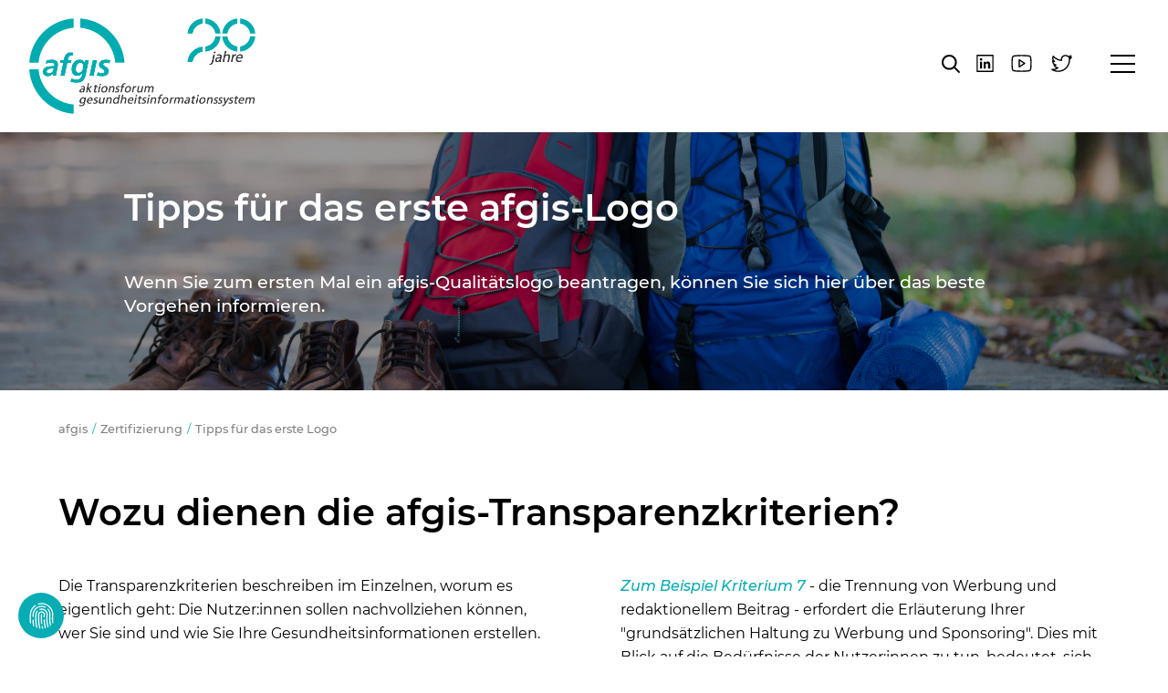

--- FILE ---
content_type: text/html; charset=utf-8
request_url: https://www.afgis.de/zertifizierung/tipps-fuer-das-erste-logo/
body_size: 7970
content:
<!DOCTYPE html><html lang="de"><head><meta charset="utf-8"><base href="https://www.afgis.de/"><title>Tipps f&uuml;r das erste afgis-Logo</title><link rel="stylesheet" type="text/css" href="https://www.afgis.de/cache/standard_lang_tipps.css" id="m22"><link rel="canonical" href="https://www.afgis.de/zertifizierung/tipps-fuer-das-erste-logo/"><meta name="viewport" content="width=device-width, initial-scale=1, user-scalable=yes"><link rel="preload" href="/fonts/montserrat-v15-latin-regular.woff2" as="font" type="font/woff2" crossorigin><link rel="preload" href="/fonts/montserrat-v15-latin-700.woff2" as="font" type="font/woff2" crossorigin><link rel="preload" href="/fonts/montserrat-v15-latin-600.woff2" as="font" type="font/woff2" crossorigin><link rel="preload" href="/fonts/montserrat-v15-latin-500.woff2" as="font" type="font/woff2" crossorigin><link rel="preload" href="/fonts/montserrat-v15-latin-500italic.woff2" as="font" type="font/woff2" crossorigin><link rel="preload" href="/fonts/fa-solid-900.woff2" as="font" type="font/woff2" crossorigin><link type="text/css" rel="stylesheet" href="css/screen.css" media="all"><script> var _paq = window._paq = window._paq || []; _paq.push(["setExcludedQueryParams", ["contenido"]]); _paq.push(['disableCookies']); _paq.push(['enableHeartBeatTimer', 5]); _paq.push(['trackPageView']); _paq.push(['enableLinkTracking']); (function() { var u="https://stats.afgis.de/"; _paq.push(['setTrackerUrl', u+'matomo.php']); _paq.push(['setSiteId', '1']); var d=document, g=d.createElement('script'), s=d.getElementsByTagName('script')[0]; g.async=true; g.src=u+'matomo.js'; s.parentNode.insertBefore(g,s); })(); </script><meta name="description" content="Tipps für das erste afgis-Logo. Wenn Sie zum ersten Mal ein afgis-Qualitätslogo beantragen, können Sie sich hier über das beste Vorgehen informieren."><meta name="robots" content="index, follow"><meta name="author" content="Ute Lauzeningks"></head><body class="standard"><header><div class="innerwidth flex"><a href="/" class="logo" title="afgis">afgis</a><div class="nav_header_handler"><span></span></div><div class="nav-wrap"><nav><ul><li><a href="/verbraucher/" title="Für Verbraucher:innen">Für Verbraucher:innen</a><ul><li><a href="/verbraucher/themen/" title="Webseiten nach Themen">Webseiten nach Themen</a></li><li><a href="/verbraucher/gesundheitsinformation/" title="Gesundheitsinformation">Gesundheitsinformation</a></li><li><a href="/verbraucher/verbraucherschutz-selbsthilfe/" title="Verbraucherschutz & Selbsthilfe">Verbraucherschutz & Selbsthilfe</a></li></ul></li><li><a href="/netzwerk/" title="afgis-Netzwerk">afgis-Netzwerk</a><ul><li><a href="/netzwerk/vereinsmitglieder/" title="afgis-Vereinsmitglieder">afgis-Vereinsmitglieder</a></li><li><a href="/netzwerk/mitgliederliste/" title="Mitgliederprofile">Mitgliederprofile</a></li><li><a href="/netzwerk/foerdermitglieder/" title="Foerdermitglieder">Foerdermitglieder</a></li><li><a href="/netzwerk/news/" title="agfis-News">agfis-News</a></li><li><a href="/netzwerk/workshops/" title="Workshops">Workshops</a></li><li><a href="/netzwerk/20-jahre-afgis/" title="20 Jahre afgis">20 Jahre afgis</a></li></ul></li><li><a href="/standards/" title="Standards">Standards</a><ul><li><a href="/standards/vermittlungsqualitaet/" title="Vermittlungsqualität">Vermittlungsqualität</a></li><li><a href="/standards/medizinische-websites/" title="Medizinische Websites ">Medizinische Websites </a></li><li><a href="/standards/gesundheitsapps/" title="GesundheitsApps">GesundheitsApps</a></li><li><a href="/standards/soziale-netzwerke/" title="Soziale Netzwerke">Soziale Netzwerke</a></li></ul></li><li><a href="/ueber-afgis/" title="Über afgis">Über afgis</a><ul><li><a href="/ueber-afgis/vorstand-beirat/" title="Vorstand & wiss. Beirat ">Vorstand & wiss. Beirat </a></li><li><a href="/ueber-afgis/mitglied-werden/" title="Mitglied werden ">Mitglied werden </a></li><li><a href="/ueber-afgis/geschichte-afgis/" title="Zur Geschichte von afgis">Zur Geschichte von afgis</a></li><li><a href="/ueber-afgis/pressespiegel/" title="Pressespiegel">Pressespiegel</a></li><li><a href="/ueber-afgis/radio-fernsehen/" title="Radio & Fernsehen">Radio & Fernsehen</a></li></ul></li><li><a class=active href="/zertifizierung/" title="Zertifizierung">Zertifizierung</a><ul><li><a href="/zertifizierung/logo/" title="Anbieter mit afgis-Logo">Anbieter mit afgis-Logo</a></li><li><a href="/zertifizierung/transparenzkriterien/" title="Transparenzkriterien">Transparenzkriterien</a></li><li><a href="/zertifizierung/transparenzbausteine/" title="Transparenzbausteine">Transparenzbausteine</a></li><li><a class=active href="/zertifizierung/tipps-fuer-das-erste-logo/" title="Tipps für das erste Logo">Tipps für das erste Logo</a></li><li><a href="/zertifizierung/schritt-fuer-schritt-zum-logo/" title="Schritt für Schritt zum Logo">Schritt für Schritt zum Logo</a></li><li><a href="/zertifizierung/pruefungsmodul-zum-testen/" title="Prüfungsmodul zum Testen">Prüfungsmodul zum Testen</a></li></ul></li></ul><a class="zertifizieren-button" href="/logo-anmelden/" title="Logo anmelden">Logo anmelden</a><a rel="noreferrer" target="_blank" href="https://www.linkedin.com/company/afgis-e-v/" title="linkedIn" class="icon icon-linkedin"><span></span></a><a rel="noreferrer" target="_blank" href="https://www.youtube.com/channel/UCelzFC2hm0_R-7ygqxQrxsg" title="YouTube" class="icon icon-youtube"><span></span></a><a rel="noreferrer" target="_blank" href="https://twitter.com/afgis_de" title="Twitter" class="icon icon-twitter"><span></span></a><div class="icon icon-search"><span></span></div></nav></div></div></header><div class="hero"><div class="hero-background-wrap" style="background: url('https://www.afgis.de/upload/images/header/5/afgis-header-zertifzierung-5.jpg') no-repeat center center;background-size: cover;"></div><div class="innerwidth"><h1> Tipps f&uuml;r das erste afgis-Logo </h1><div class="intro-wrap"><p>Wenn Sie zum ersten Mal ein afgis-Qualit&auml;tslogo beantragen, k&ouml;nnen Sie sich hier &uuml;ber das beste Vorgehen informieren.</p></div></div></div><div class="breadcrumbs innerwidth"><ul><li><a href="/">afgis</a></li><li><a href="/zertifizierung/"> Zertifizierung</a></li><li><a href="/zertifizierung/tipps-fuer-das-erste-logo/"> Tipps für das erste Logo</a></li></ul></div><script type="application/ld+json"> { "@context": "https://schema.org/", "@type": "BreadcrumbList", "itemListElement": [ { "@type": "ListItem", "position": 1, "name": "afgis", "item": "https://www.afgis.de/" } ,{ "@type": "ListItem", "position": 2, "name": "Zertifizierung", "item": "https://www.afgis.de/zertifizierung/" } ,{ "@type": "ListItem", "position": 3, "name": "Tipps für das erste Logo", "item": "https://www.afgis.de/zertifizierung/tipps-fuer-das-erste-logo/" } ] } </script><section class="main"><div class="innerwidth flex content-section"><h2 class="h1"> Wozu dienen die afgis-Transparenzkriterien? </h2><div class="column"><div class="text-wrap"><p>Die Transparenzkriterien beschreiben im Einzelnen, worum es eigentlich geht: Die Nutzer:innen sollen nachvollziehen k&ouml;nnen, wer Sie sind und wie Sie Ihre Gesundheitsinformationen erstellen.</p><p>​<em>Transparenz ist immer Transparenz f&uuml;r die Nutzer:innen.</em> Wenn es die Gesundheit betrifft, ist die Qualit&auml;t von Online-Informationen immer von immenser Bedeutung - eventuell sogar lebenswichtig f&uuml;r Ihre Leser:innen.</p></div></div><div class="column"><div class="text-wrap"><p>​<em>Zum Beispiel Kriterium 7</em> - die Trennung von Werbung und redaktionellem Beitrag - erfordert die Erl&auml;uterung Ihrer "grunds&auml;tzlichen Haltung zu Werbung und Sponsoring". Dies mit Blick auf die Bed&uuml;rfnisse der Nutzer:innen zu tun, bedeutet, sich als vertrauensw&uuml;rdige Ansprechpartner:in zu pr&auml;sentieren, die oder der die Qualit&auml;t von Gesundheitsinformation ernst nimmt und keine Vermischung mit Produktangeboten toleriert.</p><p>Sie k&ouml;nnen die <em>Tipps f&uuml;r das erste Logo</em>&nbsp;auch als&nbsp;<a href="https://www.afgis.de/upload/pdf/afgis-tipps-fuer-das-erste-logo.pdf" target="_blank">pdf-Datei herunterladen</a></p></div></div></div><div class="innerwidth flex content-section"><div class="column column-fullwidth"><h2 class="h2-second">Hinweise zu Vorgehen und Umsetzung</h2></div><div class="column"><div class="text-wrap"><h3>Tipps zum Vorgehen: Sie wollen Ihre Webseite pr&uuml;fen lassen</h3><h4>Sich vorbereiten</h4><p>Es ist sinnvoll, sich die Transparenzkriterien und die weiteren Informationen vor der Pr&uuml;fungsanmeldung gut anzusehen. Am besten testen Sie die Pr&uuml;fungspunkte einzeln durch. Erfahrungsgem&auml;&szlig; sind nach dem ersten Pr&uuml;fungsdurchgang noch einige &Auml;nderungen einzuarbeiten. Je besser Sie sich und Ihre Webseite vorbereiten, desto schneller k&ouml;nnen Sie die Pr&uuml;fung abschlie&szlig;en.</p><ul><li><a href="/zertifizierung/transparenzkriterien/index.html">Transparenzkriterien</a></li><li><a href="/zertifizierung/transparenzbausteine/index.html">Transparenzbausteine</a></li><li><a href="/zertifizierung/pruefungsmodul-zum-testen/index.html">Ist meine Webseite afgis-tauglich?</a></li></ul><p></p><h4>afgis-Webseiten</h4><p>Die Anbieter:innen, die das Siegel schon tragen, pr&auml;sentieren viele verschiedene Beispiele f&uuml;r eine Umsetzung der afgis-Transparenzkriterien. Wenn Sie sich dort "durchklicken", erfahren Sie auch aus Besucher:innen-Sicht, wie die Qualit&auml;tslogo-Seiten funktionieren.​</p><ul><li>Wer hat das afgis-Qualit&auml;tslogo?</li><li>Art der Pr&uuml;fung: Bei einer Standard-Pr&uuml;fung kann das Angebot nur zweimal insgesamt zur Pr&uuml;fung abgegeben werden, das ist meistens f&uuml;r Erst-Einreicher:innen nicht ausreichend. Da wir keinen Support &uuml;ber die Pr&uuml;fung hinaus anbieten k&ouml;nnen, stellt das Premium-Modul mit viermaligem Einreichen innerhalb von 2 Monaten eine gute L&ouml;sung dar.</li><li>Qualit&auml;tspr&uuml;fung und Kosten</li></ul><h4>Angebot einreichen</h4><p>Erst wenn Sie soweit alle Anforderungen abgedeckt haben und Ihre Webseite entsprechend angepasst ist, melden Sie Ihr Angebot zur Pr&uuml;fung an. Das hat den Vorteil, dass Sie Zeit gewinnen, da die Laufzeit des Logos schon mit dem Anlegen des Pr&uuml;fungsmoduls beginnt.<br><br></p><ul><li><a href="/zertifizierung/schritt-fuer-schritt-zum-logo/index.html">Von der Anmeldung zur Pr&uuml;fung bis zum Qualit&auml;tslogo</a></li></ul></div></div><div class="column"><div class="text-wrap"><h3>Wie Sie die Transparenzkriterien umsetzen k&ouml;nnen</h3><p>Die Umsetzung der Transparenzkriterien kommt in verschiedenen Bereichen eines Webangebots zum Tragen: Neben den Pflicht-Seiten empfehlen wir Ihnen, die geforderten Informationen an einem oder zwei anderen Orten - wie einer Editorial Policy bzw. Redaktionsrichtlinien - unterzubringen.</p><h4>Erforderliche Web-Dokumente</h4><p>Gesetzlich vorgeschrieben sind das Impressum, die Datenschutzerkl&auml;rung und gegebenenfalls eine Erkl&auml;rung zur Barrierefreiheit. Ebenso ist die Trennung von Werbung und redaktionellen Inhalten ein Muss f&uuml;r Online-Medien. N&auml;heres dazu hier: Transparenzbausteine, Barrierefreiheit</p><h4>​Weitere Bausteine</h4><p>Wenn Sie die notwendigen Erkl&auml;rungen f&uuml;r Ihre Nutzer:innen zusammenfassen m&ouml;chten, k&ouml;nnen Sie eine Seite mit einer Editorial Policy bzw. Redaktionsrichtlinien anbieten. Darin lassen sich die Angaben zu den Punkten 2-6 unterbringen:</p><ul><li>​Zielgruppe</li><li>Autor:innen</li><li>Quellen</li><li>Aktualisierungen</li><li>Qualit&auml;tssicherung und</li><li>Feedback-M&ouml;glichkeiten</li></ul><p>​Alles zu Werbung, Finanzierung und Sponsoring sowie Kooperationen und Vernetzung kann dort auch Platz finden oder auf Seiten wie "&Uuml;ber uns" bzw. &auml;hnlichen Men&uuml;punkten unterkommen.</p><p>Hauptsache ist, dass die Erl&auml;uterungen vollst&auml;ndig vorhanden und gut zu finden sind.</p><h4>​Beispiel-Seiten</h4><p>Um zu demonstrieren wie z.B. die Aktualisierung eines Artikels angezeigt wird oder wie Sie Werbung kennzeichnen, wird die Angabe von einzelnen Beispiel-Seiten von Ihnen erwartet. Das bedeutet auch, dass diese Seiten w&auml;hrend der Laufzeit des Logos &ouml;ffentlich zug&auml;nglich sein m&uuml;ssen.</p></div></div></div><div class="innerwidth flex content-section"><div class="column column-fullwidth"><h2 class="h2-second">Was die Pr&uuml;fung im Einzelnen erfordert</h2></div><div class="column"><div class="text-wrap"><ul><li><em>Ort/Dokument:</em> Wo die entsprechende Information unterbracht werden kann</li><li><em>afgis-Qualit&auml;tslogo:</em> Angaben befinden sich auf der Logo-Seite der Anbieter:in bei afgis.de</li><li><em>url:</em> Ja - Sie m&uuml;ssen eine url angeben | (Ja) - Nur dann, wenn Sie die Auswahl ankreuzen</li></ul></div></div><div class="column"><div class="text-wrap"><p><i></i>Die genauen Pr&uuml;fungspunkte finden Sie bei "<a href="/zertifizierung/pruefungsmodul-zum-testen/index.html">Test-Pr&uuml;fung - Ist meine Webseite afgis-tauglich?"</a></p><p>​Sie k&ouml;nnen die &Uuml;bersicht auch hier in der <a href="https://www.afgis.de/upload/pdf/afgis-tipps-fuer-das-erste-logo.pdf" target="_blank">pdf-Datei ansehen</a>.</p></div></div></div><div class="innerwidth flex content-section"><div class="column column-fullwidth"><div class="text-wrap"><table class="anforderungen show-only-desktop"><tbody><tr><td><p><strong></strong></p></td><td><p><strong>Transparenzkriterium</strong></p></td><td><p><strong></strong></p></td><td><p><strong>Pr&uuml;fungsformular</strong></p></td><td><p><strong>Ort / Dokument </strong></p></td><td><p align="center"><strong>url</strong></p></td></tr><tr><td><p>1.</p></td><td><p>Die Anbieter:innen</p></td><td><p>1.1</p></td><td><p>Angaben zur Organisation und zur rechtlich verantwortlichen Person:</p></td><td><p>Impressum</p><p></p></td><td><p align="center">Ja</p></td></tr><tr><td><p></p></td><td><p></p></td><td><p>1.2</p></td><td><p>T&auml;tigkeitsbereich der Anbieter:in</p></td><td><p>afgis-Qualit&auml;tslogo</p></td><td><p align="center"></p></td></tr><tr><td><p></p></td><td><p></p></td><td><p>1.3</p></td><td><p>Benennung der Auftraggeber:in</p></td><td><p>afgis-Qualit&auml;tslogo</p></td><td><p align="center"></p></td></tr><tr><td><p>2.</p></td><td><p>Zweck und Zielgruppe(n) der angebotenen Information</p></td><td><p>2.1</p></td><td><p>Zweck des Angebotes</p></td><td><p>Editory Policy <br> Redaktionsrichtlinien<br> &Uuml;ber uns etc.</p></td><td><p align="center">Ja</p></td></tr><tr><td><p></p></td><td><p></p></td><td><p>2.2</p></td><td><p>Elemente des Angebotes</p></td><td><p>afgis-Qualit&auml;tslogo</p></td><td><p align="center"></p></td></tr><tr><td><p></p></td><td><p></p></td><td><p>2.3</p></td><td><p>Zielgruppe(n) des Angebots</p></td><td><p>Editorial Policy <br> Redaktionsrichtlinien<br> &Uuml;ber uns etc.</p></td><td><p align="center">Ja</p></td></tr><tr><td><p>3.</p></td><td><p>Autor:innen und Informationsquellen</p></td><td><p>3.1</p></td><td><p>Benennung von Autor:innen- und Urheberschaft</p></td><td><p>Beispiel-Seite</p></td><td><p align="center">Ja</p></td></tr><tr><td><p></p></td><td><p></p></td><td><p>3.2</p></td><td><p>Allgemeine Informationen &uuml;ber die Autor:innen</p></td><td><p>Editorial Policy<br> Unsere Autor:innen<br> Die Redaktion etc.</p></td><td><p align="center">Ja</p></td></tr><tr><td><p></p></td><td><p></p></td><td><p>3.3</p></td><td><p>Erfassung und Offenlegung von potentiellen Interessenkonflikten der Autor:innen</p></td><td><p>Wenn ja: <br> Editorial Policy<br> Unsere Autor:innen<br> Die Redaktion etc</p></td><td><p align="center">(Ja)</p></td></tr><tr><td><p></p></td><td><p></p></td><td><p>3.4</p></td><td><p>Kenntlichmachung externer Quellen</p></td><td><p>Wenn ja: <br> Beispiel-Seite</p></td><td><p align="center">(Ja)</p></td></tr><tr><td><p></p></td><td><p></p></td><td><p>3.5</p></td><td><p>Nutzung von Informationsmodulen (z.B. Nachrichtendienste, Datenbanken) externer Anbieter:innen</p></td><td><p>Wenn ja: <br> Nutzungserkl&auml;rung (&Uuml;ber uns etc.) <br> und Beispiel-Seite</p></td><td><p align="center">(2)</p></td></tr><tr><td><p>4.</p></td><td><p>Ersterstellung, Aktualit&auml;t und geplante Pflege der Inhalte und Daten</p></td><td><p>4.1</p></td><td><p>Redaktionelle Beitr&auml;ge</p></td><td><p>Beispiel-Seite</p></td><td><p align="center">Ja</p></td></tr><tr><td><p></p></td><td><p></p></td><td><p>4.2</p></td><td><p>Editorial Policy</p></td><td><p>Editorial Policy<br> Redaktionsrichtlinien</p></td><td><p align="center">Ja</p></td></tr><tr><td><p></p></td><td><p></p></td><td><p>4.3</p></td><td><p>Strukturdaten oder systematische Datensammlungen zur Gesundheitsversorgung (Datenbanken, Verzeichnisse von Kliniken, Selbsthilfegruppen etc.)</p></td><td><p>Wenn ja: <br> Nutzungserkl&auml;rung <br> und Beispiel-Seite</p></td><td><p align="center">(2)</p></td></tr><tr><td><p>5.</p></td><td><p>M&ouml;glichkeit f&uuml;r R&uuml;ckmeldungen seitens der Nutzer:innen</p></td><td><p>5.1</p></td><td><p>Ansprechpartner:in f&uuml;r Kontakt und Problemf&auml;lle</p></td><td><p>afgis-Qualit&auml;tslogo</p></td><td><p align="center"></p></td></tr><tr><td><p></p></td><td><p></p></td><td><p>5.2</p></td><td><p>Zeitnahe Bearbeitung von R&uuml;ck- und Fehlermeldungen</p></td><td><p>afgis-Qualit&auml;tslogo</p></td><td><p align="center"></p></td></tr><tr><td><p>6.</p></td><td><p>Verfahren der internen Qualit&auml;tssicherung</p></td><td><p>6.1</p></td><td><p>Folgende Elemente bzw. Instrumente zur Qualit&auml;tssicherung werden eingesetzt</p></td><td><p>afgis-Qualit&auml;tslogo</p></td><td><p align="center"></p></td></tr><tr><td><p></p></td><td><p></p></td><td><p>6.2</p></td><td><p>Das Vorgehen zur Qualit&auml;tssicherung kann an folgender Stelle eingesehen werden</p></td><td><p>Editorial Policy <br> Redaktionsrichtlinien<br> &Uuml;ber uns etc.</p></td><td><p align="center">Ja</p></td></tr><tr><td><p>7.</p></td><td><p>Trennung von Werbung und redaktionellem Beitrag</p></td><td><p>7.1</p></td><td><p>Kennzeichnung von Werbung</p></td><td><p>Wenn ja: <br> Beispiel-Seite</p></td><td><p align="center">(Ja)</p></td></tr><tr><td><p></p></td><td><p></p></td><td><p>7.2</p></td><td><p>Grunds&auml;tzliche Haltung zu Werbung und Sponsoring</p></td><td><p>Editorial Policy <br> Redaktionsrichtlinien<br> &Uuml;ber uns etc.</p></td><td><p align="center">Ja</p></td></tr><tr><td><p>8.</p></td><td><p>Finanzierung und Sponsoring</p></td><td><p>8.1</p></td><td><p>Das Angebot finanziert sich durch</p></td><td><p>afgis-Qualit&auml;tslogo</p></td><td><p align="center"></p></td></tr><tr><td><p></p></td><td><p></p></td><td><p>8.2</p></td><td><p>Diese Angaben finden sich an folgender Stelle</p></td><td><p>Editorial Policy <br> Redaktionsrichtlinien<br> &Uuml;ber uns etc.</p></td><td><p align="center">Ja</p></td></tr><tr><td><p>9.</p></td><td><p>Kooperationen und Vernetzung</p></td><td><p>9.1</p></td><td><p>Wenn ja: <br> Angaben zu Kooperationen</p></td><td><p>afgis-Qualit&auml;tslogo</p></td><td><p align="center">(Ja)</p></td></tr><tr><td><p></p></td><td><p></p></td><td><p>9.2</p></td><td><p>Diese Angaben finden sich an folgender Stelle</p></td><td><p>Editorial Policy <br> Redaktionsrichtlinien<br> &Uuml;ber uns etc.</p></td><td><p align="center">(Ja)</p></td></tr><tr><td><p>10.</p></td><td><p>Datenschutz, Daten&uuml;bermittlung und Datenverwendung</p></td><td><p>10.1.</p></td><td><p>Datenschutzerkl&auml;rung</p></td><td><p>Datenschutzerkl&auml;rung</p></td><td><p align="center">Ja</p></td></tr><tr><td><p></p></td><td><p></p></td><td><p>10.2</p></td><td><p>Analyse und Verwendung von Nutzer:innen- oder Nutzungsdaten</p></td><td><p>afgis-Qualit&auml;tslogo, Datenschutzerkl&auml;rung</p></td><td><p align="center"></p></td></tr><tr><td><p></p></td><td><p></p></td><td><p>10.3</p></td><td><p>&Uuml;bermittlung von Anfragen pers&ouml;nlichen Inhalts</p></td><td><p>Datenschutzerkl&auml;rung<br> Kontakt</p></td><td><p align="center">Ja</p></td></tr><tr><td><p></p></td><td><p></p></td><td><p></p></td><td><p></p></td><td><p></p></td><td><p align="center">13-22</p></td></tr></tbody></table></div></div><div class="column"></div><div class="column"></div></div><div class="innerwidth flex content-section"><div class="column column-fullwidth"></div><div class="column"><div class="text-wrap"><h3>Trennung von Inhalt und Werbung</h3><p>Eine Frage, die immer wieder gestellt wird: Wie m&uuml;ssen Werbung, Anzeigen oder gesponserte Artikel gekennzeichnet werden, um den afgis-Kriterien zu entsprechen?&nbsp;&nbsp;</p><p>Werbebereiche sollten klar abgegrenzt werden. Wichtig ist, dass die Nutzer:in auf den ersten Blick&nbsp; erkennt, dass es sich um einen Werbe-Link oder eine Anzeige handelt. Hier darf es keine Zweifel geben. Daher empfehlen wir, diese Bereiche neben einer Benennung, farblich deutlich abzugrenzen.&nbsp;&nbsp;</p><p>​Auch bei gesponserten Artikeln sollte die Kennzeichnung sofort erkennbar am Seitenanfang stehen, Es ist nicht ausreichend, am Ende des Artikels zu erw&auml;hnen, wer den Artikel gesponsert hat.</p><p>Die afgis-Kriterien basieren auf den gesetzlichen Vorschriften des Telemediengesetzes (TMG) und des Gesetzes zum unlauteren Wettbewerb, siehe <a href="/zertifizierung/transparenzbausteine/">Transparenzbausteine.</a></p></div></div><div class="column"><div class="text-wrap"><h3>Was als N&auml;chstes kommt</h3><p><em>Wie die Transparenzkriterien umgesetzt werden k&ouml;nnen<br></em>Hier finden Sie die Elemente - Transparenz-Bausteine - mit denen Sie die wichtigsten Punkte umsetzen und in Ihrer Webseite unterbringen k&ouml;nnen.<br><a href="/zertifizierung/transparenzkriterien/">Transparenzkriterien</a></p><p><br><em>Ihr Webangebot soll zum ersten Mal gepr&uuml;ft werden<br></em>Erfahren Sie, was zu beachten ist und wie Sie am besten vorgehen, wenn Sie zum allerersten Mal das afgis-Qualit&auml;tslogo beantragen.<br><a href="/zertifizierung/tipps-fuer-das-erste-logo/">Tipps f&uuml;r das erste afgis-Logo</a></p><p><br><em>Die 10 afgis-Transparenzkriterien<br></em>Im Zentrum der Pr&uuml;fung stehen die Transparenzkriterien. Sie sind auf wissenschaftlicher Grundlage entwickelt worden.<br><a href="/zertifizierung/tipps-fuer-das-erste-logo/">afgis-Transparenkriterien</a></p><p><br><em>Testen Sie, ob Ihr Webangebot afgis-tauglich ist<br></em>Mit dem Pr&uuml;fungsfragebogen zum Ausf&uuml;llen und Testen k&ouml;nnen Sie ausprobieren, inwieweit Ihr Angebot fit ist f&uuml;r eine Pr&uuml;fung.<br><a href="/zertifizierung/pruefungsmodul-zum-testen/">Test f&uuml;r die afgis-Pr&uuml;fung</a></p></div></div><div class="column column-fullwidth"><p><i class="fas fa-history fa-pull-left fa-1x fa-border" style="float:left;"></i> Letzte Aktualisierung dieser Seite am 11.01.2024</p></div></div></section><footer><div class="innerwidth flex"><div class="copyright"> &copy;2020-2025 Aktionsforum Gesundheitsinformationssystem (afgis) e. V. </div><nav><ul><li><a class="" href="/kontakt/" title="Kontakt">Kontakt</a></li><li><a class="" href="/downloads/" title="Downloads">Downloads</a></li><li><a class="" href="/datenschutz/" title="Datenschutz">Datenschutz</a></li><li><a class="" href="/impressum/" title="Impressum">Impressum</a></li></ul></nav></div></footer><div class="ds-layer-wrap-handler"></div><div class="search-layer-wrap"><div class="search-layer-wrap-handler"><span></span></div><form action="/suchergebnissse/suchergebnisse.html" method="GET" id="navigation_searchform_top"><input type="text" id="search_term" name="search_term"></form></div><script type="application/ld+json"> { "@context": "http://schema.org/", "@type": "Article", "mainEntityOfPage": { "@type": "WebPage", "@id": "https://www.afgis.de/zertifizierung/tipps-fuer-das-erste-logo/" }, "name": "Tipps f&uuml;r das erste afgis-Logo&nbsp;", "headline": "Tipps f&uuml;r das erste afgis-Logo&nbsp;", "description": "Tipps für das erste afgis-Logo. Wenn Sie zum ersten Mal ein afgis-Qualitätslogo beantragen, können Sie sich hier über das beste Vorgehen informieren.", "alternativeHeadline": "Wozu dienen die afgis-Transparenzkriterien?", "datePublished": "2021-01-15T13:41:58+01:00", "dateModified": "2024-01-11T15:45:00+01:00", "inLanguage": "de-DE", "url": "https://www.afgis.de/zertifizierung/tipps-fuer-das-erste-logo/", "articleBody": "Die Transparenzkriterien beschreiben im Einzelnen worum es eigentlich geht: Die Nutzer:innen sollen nachvollziehen k ouml nnen wer Sie sind und wie Sie Ihre Gesundheitsinformationen erstellen. Transparenz ist immer Transparenz f uuml r die Nutzer:innen. Wenn es die Gesundheit betrifft ist die Qualit auml t von Online-Informationen immer von immenser Bedeutung - eventuell sogar lebenswichtig f uuml r Ihre Leser:innen. Zum Beispiel Kriterium 7 - die Trennung von Werbung und redaktionellem Beitrag - erfordert die Erl auml uterung Ihrer grunds auml tzlichen Haltung zu Werbung und Sponsoring . Dies mit Blick auf die Bed uuml rfnisse der Nutzer:innen zu tun bedeutet sich als vertrauensw uuml rdige Ansprechpartner:in zu pr auml sentieren die oder der die Qualit auml t von Gesundheitsinformation ernst nimmt und keine Vermischung mit Produktangeboten toleriert.Sie k ouml nnen die Tipps f uuml r das erste Logo nbsp auch als nbsp pdf-Datei herunterladenTipps zum Vorgehen: Sie wollen Ihre Webseite pr uuml fen lassenSich vorbereitenEs ist sinnvoll sich die Transparenzkriterien und die weiteren Informationen vor der Pr uuml fungsanmeldung gut anzusehen. Am besten testen Sie die Pr uuml fungspunkte einzeln durch. Erfahrungsgem auml szlig sind nach dem ersten Pr uuml fungsdurchgang noch einige Auml nderungen einzuarbeiten. Je besser Sie sich und Ihre Webseite vorbereiten desto schneller k ouml nnen Sie die Pr uuml fung abschlie szlig en.TransparenzkriterienTransparenzbausteineIst meine Webseite afgis-tauglich afgis-WebseitenDie Anbieter:innen die das Siegel schon tragen pr auml sentieren viele verschiedene Beispiele f uuml r eine Umsetzung der afgis-Transparenzkriterien. Wenn Sie sich dort durchklicken erfahren Sie auch aus Besucher:innen-Sicht wie die Qualit auml tslogo-Seiten funktionieren. Wer hat das afgis-Qualit auml tslogo Art der Pr uuml fung: Bei einer Standard-Pr uuml fung kann das Angebot nur zweimal insgesamt zur Pr uuml fung abgegeben werden das ist meistens f uuml r Erst-Einreicher:innen nicht ausreichend. Da wir keinen Support uuml ber die Pr uuml fung hinaus anbieten k ouml nnen stellt das Premium-Modul mit viermaligem Einreichen innerhalb von 2 Monaten eine gute L ouml sung dar.Qualit auml tspr uuml fung und KostenAngebot einreichenErst wenn Sie soweit alle Anforderungen abgedeckt haben und Ihre Webseite entsprechend angepasst ist melden Sie Ihr Angebot zur Pr uuml fung an. Das hat den Vorteil dass Sie Zeit gewinnen da die Laufzeit des Logos schon mit dem Anlegen des Pr uuml fungsmoduls beginnt.Von der Anmeldung zur Pr uuml fung bis zum Qualit auml tslogoWie Sie die Transparenzkriterien umsetzen k ouml nnenDie Umsetzung der Transparenzkriterien kommt in verschiedenen Bereichen eines Webangebots zum Tragen: Neben den Pflicht-Seiten empfehlen wir Ihnen die geforderten Informationen an einem oder zwei anderen Orten - wie einer Editorial Policy bzw. Redaktionsrichtlinien - unterzubringen.Erforderliche Web-DokumenteGesetzlich vorgeschrieben sind das Impressum die Datenschutzerkl auml rung und gegebenenfalls eine Erkl auml rung zur Barrierefreiheit. Ebenso ist die Trennung von Werbung und redaktionellen Inhalten ein Muss f uuml r Online-Medien. N auml heres dazu hier: Transparenzbausteine Barrierefreiheit Weitere BausteineWenn Sie die notwendigen Erkl auml rungen f uuml r Ihre Nutzer:innen zusammenfassen m ouml chten k ouml nnen Sie eine Seite mit einer Editorial Policy bzw. Redaktionsrichtlinien anbieten. Darin lassen sich die Angaben zu den Punkten 2-6 unterbringen: ZielgruppeAutor:innenQuellenAktualisierungenQualit auml tssicherung undFeedback-M ouml glichkeiten Alles zu Werbung Finanzierung und Sponsoring sowie Kooperationen und Vernetzung kann dort auch Platz finden oder auf Seiten wie Uuml ber uns bzw. auml hnlichen Men uuml punkten unterkommen.Hauptsache ist dass die Erl auml uterungen vollst auml ndig vorhanden und gut zu finden sind. Beispiel-SeitenUm zu demonstrieren wie z.B. die Aktualisierung eines Artikels angezeigt wird oder wie Sie Werbung kennzeichnen wird die Angabe von einzelnen Beispiel-Seiten von Ihnen erwartet. Das bedeutet auch dass diese Seiten w auml hrend der Laufzeit des Logos ouml ffentlich zug auml nglich sein m uuml ssen.Ort/Dokument: Wo die entsprechende Information unterbracht werden kannafgis-Qualit auml tslogo: Angaben befinden sich auf der Logo-Seite der Anbieter:in bei afgis.deurl: Ja - Sie m uuml ssen eine url angeben Ja - Nur dann wenn Sie die Auswahl ankreuzenDie genauen Pr uuml fungspunkte finden Sie bei Test-Pr uuml fung - Ist meine Webseite afgis-tauglich Sie k ouml nnen die Uuml bersicht auch hier in der pdf-Datei ansehen. Transparenzkriterium Pr uuml fungsformularOrt / Dokument url1.Die Anbieter:innen1.1Angaben zur Organisation und zur rechtlich verantwortlichen Person:ImpressumJa1.2T auml tigkeitsbereich der Anbieter:inafgis-Qualit auml tslogo1.3Benennung der Auftraggeber:inafgis-Qualit auml tslogo2.Zweck und Zielgruppe n der angebotenen Information2.1Zweck des AngebotesEditory Policy Redaktionsrichtlinien Uuml ber uns etc.Ja2.2Elemente des Angebotesafgis-Qualit auml tslogo2.3Zielgruppe n des AngebotsEditorial Policy Redaktionsrichtlinien Uuml ber uns etc.Ja3.Autor:innen und Informationsquellen3.1Benennung von Autor:innen- und UrheberschaftBeispiel-SeiteJa3.2Allgemeine Informationen uuml ber die Autor:innenEditorial Policy Unsere Autor:innen Die Redaktion etc.Ja3.3Erfassung und Offenlegung von potentiellen Interessenkonflikten der Autor:innenWenn ja: Editorial Policy Unsere Autor:innen Die Redaktion etc Ja 3.4Kenntlichmachung externer QuellenWenn ja: Beispiel-Seite Ja 3.5Nutzung von Informationsmodulen z.B. Nachrichtendienste Datenbanken externer Anbieter:innenWenn ja: Nutzungserkl auml rung Uuml ber uns etc. und Beispiel-Seite 2 4.Ersterstellung Aktualit auml t und geplante Pflege der Inhalte und Daten4.1Redaktionelle Beitr auml geBeispiel-SeiteJa4.2Editorial PolicyEditorial Policy RedaktionsrichtlinienJa4.3Strukturdaten oder systematische Datensammlungen zur Gesundheitsversorgung Datenbanken Verzeichnisse von Kliniken Selbsthilfegruppen etc. Wenn ja: Nutzungserkl auml rung und Beispiel-Seite 2 5.M ouml glichkeit f uuml r R uuml ckmeldungen seitens der Nutzer:innen5.1Ansprechpartner:in f uuml r Kontakt und Problemf auml lleafgis-Qualit auml tslogo5.2Zeitnahe Bearbeitung von R uuml ck- und Fehlermeldungenafgis-Qualit auml tslogo6.Verfahren der internen Qualit auml tssicherung6.1Folgende Elemente bzw. Instrumente zur Qualit auml tssicherung werden eingesetztafgis-Qualit auml tslogo6.2Das Vorgehen zur Qualit auml tssicherung kann an folgender Stelle eingesehen werdenEditorial Policy Redaktionsrichtlinien Uuml ber uns etc.Ja7.Trennung von Werbung und redaktionellem Beitrag7.1Kennzeichnung von WerbungWenn ja: Beispiel-Seite Ja 7.2Grunds auml tzliche Haltung zu Werbung und SponsoringEditorial Policy Redaktionsrichtlinien Uuml ber uns etc.Ja8.Finanzierung und Sponsoring8.1Das Angebot finanziert sich durchafgis-Qualit auml tslogo8.2Diese Angaben finden sich an folgender StelleEditorial Policy Redaktionsrichtlinien Uuml ber uns etc.Ja9.Kooperationen und Vernetzung9.1Wenn ja: Angaben zu Kooperationenafgis-Qualit auml tslogo Ja 9.2Diese Angaben finden sich an folgender StelleEditorial Policy Redaktionsrichtlinien Uuml ber uns etc. Ja 10.Datenschutz Daten uuml bermittlung und Datenverwendung10.1.Datenschutzerkl auml rungDatenschutzerkl auml rungJa10.2Analyse und Verwendung von Nutzer:innen- oder Nutzungsdatenafgis-Qualit auml tslogo Datenschutzerkl auml rung10.3 Uuml bermittlung von Anfragen pers ouml nlichen InhaltsDatenschutzerkl auml rung KontaktJa13-22", "wordCount": "1044", "author": { "@type": "Person", "name": "Martin Schumacher" }, "publisher": { "@type": "Organization", "name": "Aktionsforum Gesundheitsinformationssystem (afgis) e. V.", "logo": { "@type": "ImageObject", "url": "http://www.afgis.de/upload/theme/images/logo-afgis.png", "width": 600, "height": 256 }, "url": "https://www.afgis.de", "sameAs": [ "https://twitter.com/afgis_de" ] }, "image": { "@type": "ImageObject", "url": "https://www.afgis.de/upload/theme/images/logo-afgis.png", "height": 300, "width": 300 }, "isFamilyFriendly":true } </script><script src="/js/jquery-3.5.1.min.js"></script><script> jQuery(function($) { $('.nav_header_handler').on('click', function () { $('body').toggleClass('menu-layer-active'); }); $(".nav-wrap > nav li").each(function () { if ($(this).find("ul").length > 0) { $(this).addClass("main-navigation-contains-ul"); } }); $( ".nav-wrap > nav li.main-navigation-contains-ul" ).click(function(event) { event.stopPropagation(); $(this).toggleClass( "main-menu-item-expanded" ); event.preventDefault(); return false; }); $( ".nav-wrap > nav li a" ).click(function(event) { event.stopPropagation(); }); $('header .icon-search').on('click', function () { $('body').addClass('search-layer-active'); }); $('.search-layer-wrap-handler').on('click', function () { $('body').removeClass('search-layer-active'); }); $('.faq-wrap > table tr:nth-child(odd) td').on('click', function () { $(this).parent().toggleClass('faq-question-active'); $(this).parent().next().toggleClass('faq-answer-active'); }); function popupWindow(url, windowName, win, w, h) { const y = win.top.outerHeight / 2 + win.top.screenY - ( h / 2); const x = win.top.outerWidth / 2 + win.top.screenX - ( w / 2); return win.open(url, windowName, `toolbar=no, location=no, directories=no, status=no, menubar=no, scrollbars=no, resizable=no, copyhistory=no, width=${w}, height=${h}, top=${y}, left=${x}`); } $('.ds-layer-wrap-handler').on('click', function () { popupWindow('https://www.afgis.de/front_content.php?idart=245', 'Datenschutz', window, 420, 500); }); }); </script><script src="/js/howler.min.js"></script><script src="/js/jquery.lazytube.min.js"></script><script> jQuery(document).ready(function($) { $('.youtube').lazyTube(); }); </script></body></html> 

--- FILE ---
content_type: text/css
request_url: https://www.afgis.de/cache/standard_lang_tipps.css
body_size: -257
content:
.fa-history {color: var(--turquoise);
}


--- FILE ---
content_type: text/css
request_url: https://www.afgis.de/css/screen.css
body_size: 21112
content:
/* Fonts */
/* montserrat-regular - latin */

@font-face {
font-family: 'Montserrat';
font-style: normal;
font-weight: 400;
font-display: swap;
src: local(''),
url('/fonts/montserrat-v15-latin-regular.woff2') format('woff2'), /* Chrome 26+, Opera 23+, Firefox 39+ */
url('/fonts/montserrat-v15-latin-regular.woff') format('woff'); /* Chrome 6+, Firefox 3.6+, IE 9+, Safari 5.1+ */
}
/* montserrat-italic - latin */

@font-face {
font-family: 'Montserrat';
font-style: italic;
font-weight: 400;
font-display: swap;
src: local(''),
url('/fonts/montserrat-v15-latin-italic.woff2') format('woff2'), /* Chrome 26+, Opera 23+, Firefox 39+ */
url('/fonts/montserrat-v15-latin-italic.woff') format('woff'); /* Chrome 6+, Firefox 3.6+, IE 9+, Safari 5.1+ */
}
/* montserrat-500 - latin */

@font-face {
font-family: 'Montserrat';
font-style: normal;
font-weight: 500;
font-display: swap;
src: local(''),
url('/fonts/montserrat-v15-latin-500.woff2') format('woff2'), /* Chrome 26+, Opera 23+, Firefox 39+ */
url('/fonts/montserrat-v15-latin-500.woff') format('woff'); /* Chrome 6+, Firefox 3.6+, IE 9+, Safari 5.1+ */
}
/* montserrat-500italic - latin */

@font-face {
font-family: 'Montserrat';
font-style: italic;
font-weight: 500;
font-display: swap;
src: local(''),
url('/fonts/montserrat-v15-latin-500italic.woff2') format('woff2'), /* Chrome 26+, Opera 23+, Firefox 39+ */
url('/fonts/montserrat-v15-latin-500italic.woff') format('woff'); /* Chrome 6+, Firefox 3.6+, IE 9+, Safari 5.1+ */
}
/* montserrat-600 - latin */

@font-face {
font-family: 'Montserrat';
font-style: normal;
font-weight: 600;
font-display: swap;
src: local(''),
url('/fonts/montserrat-v15-latin-600.woff2') format('woff2'), /* Chrome 26+, Opera 23+, Firefox 39+ */
url('/fonts/montserrat-v15-latin-600.woff') format('woff'); /* Chrome 6+, Firefox 3.6+, IE 9+, Safari 5.1+ */
}
/* montserrat-600italic - latin */

@font-face {
font-family: 'Montserrat';
font-style: italic;
font-weight: 600;
font-display: swap;
src: local(''),
url('/fonts/montserrat-v15-latin-600italic.woff2') format('woff2'), /* Chrome 26+, Opera 23+, Firefox 39+ */
url('/fonts/montserrat-v15-latin-600italic.woff') format('woff'); /* Chrome 6+, Firefox 3.6+, IE 9+, Safari 5.1+ */
}
/* montserrat-700 - latin */

@font-face {
font-family: 'Montserrat';
font-style: normal;
font-weight: 700;
font-display: swap;
src: local(''),
url('/fonts/montserrat-v15-latin-700.woff2') format('woff2'), /* Chrome 26+, Opera 23+, Firefox 39+ */
url('/fonts/montserrat-v15-latin-700.woff') format('woff'); /* Chrome 6+, Firefox 3.6+, IE 9+, Safari 5.1+ */
}
/* montserrat-700italic - latin */

@font-face {
font-family: 'Montserrat';
font-style: italic;
font-weight: 700;
font-display: swap;
src: local(''),
url('/fonts/montserrat-v15-latin-700italic.woff2') format('woff2'), /* Chrome 26+, Opera 23+, Firefox 39+ */
url('/fonts/montserrat-v15-latin-700italic.woff') format('woff'); /* Chrome 6+, Firefox 3.6+, IE 9+, Safari 5.1+ */
}

/* Custom - Aktuelle Änderungen -----------*/




body.start .hero .claim2 {
    max-width: 700px!important;
}



.breadcrumbs {
    position: relative;
    font-size: 0.8em;
	margin: -20px auto 50px auto;}




table.listing .bildlinks {
     padding: 0 10px 0 0;
}


ol li {
    position: relative;
    padding-left: 27px;
    margin-bottom: 5px;

  counter-increment: some
}

ol li:before {
  content: counter(some) ". ";
	color: var(--turquoise);
	font-weight: bold;
    position: absolute;
    left: 4px;
   
}

ol {
  list-style: none;
  counter-reset: some;
  
}


.nav-wrap a.zertifizieren-button:hover {
	background: var(--orange)!important;
	color: black!important;
}

.fa-quote-right:before {
	color: var(--turquoise);

}

.fa-border {
    border: solid 0.08em #eee;
    border-radius: .1em;
    padding: .2em .15em .10em;
}


.section-grey .fa-border {
    border: solid 0.08em #ddd;
    border-radius: .1em;
    padding: .2em .25em .2em;
	margin-bottom:0px;
}

.section-grey .fa-quote-right:before {
	color: var(--turquoise);
}

.icon-orange .fas {
color: var(--orange);
}

.logo_gallery img {
	display:inline;
}

.liste-icons .fa-border {
    border: solid 0.08em #eee;
    border-radius: .1em;
    padding: .2em .15em .2em;
}

.icon .fas, .liste-icons .fa, .liste-icons .fas  {
    color: var(--turquoise);
}


.liste-icons {font-size: 1.2em;}


.liste-icons .fa.fa-pull-left, .liste-icons .fas.fa-pull-left {
    margin-right: .5em;
}

.fa-th {
color: var(--orange);
}
.fa-th.fa-border { 
	border: solid 0.00em #181818;
    border-radius: .1em;
    padding: .2em .20em .2em 0em;
}


.g-recaptcha {margin: 20px 0 20px;}

/* Startseite Zertifiziert */

.zertifiziert-section .zertifiziert-item {

width: calc(100% - 0px);}


.zertifiziert-section .themen-view .zertifiziert-bild {
    margin: 20px 0 30px 0;
}

.zertifiziert-section .views-header,
.zertifiziert-section .zertifiziert-firmenname,
.zertifiziert-section .zertifiziert-link
{display:none;}

/* ^^^ diese aenderungen besser nach dem reset einsetzen ^^^ */

  
/*-----------------------------*/

/* http://meyerweb.com/eric/tools/css/reset/ 
v2.0 | 20110126
License: none (public domain)
*/

html, body, div, span, applet, object, iframe, h1, h2, h3, h4, h5, h6, p, blockquote, pre, a, abbr, acronym, address, big, cite, code, del, dfn, em, img, ins, kbd, q, s, samp, small, strike, strong, sub, sup, tt, var, b, u, i, center, dl, dt, dd, ol, ul, li, fieldset, form, label, legend, table, caption, tbody, tfoot, thead, tr, th, td, article, aside, canvas, details, embed, figure, figcaption, footer, header, hgroup, menu, nav, output, ruby, section, summary, time, mark, audio, video {
	margin: 0;
	padding: 0;
	border: 0;
	font-size: 100%;
	font: inherit;
	vertical-align: baseline;
}
/* HTML5 display-role reset for older browsers */

article, aside, details, figcaption, figure, footer, header, hgroup, menu, nav, section {
	display: block;
}

body {
	line-height: 1;
}

ul {
	list-style: none;
}

blockquote, q {
	quotes: none;
}

blockquote:before, blockquote:after, q:before, q:after {
	content: '';
	content: none;
}

table {
	border-collapse: collapse;
	border-spacing: 0;
}

/* Basics */

body {
	background: white;
	color: black;
	font-family: 'Montserrat', sans-serif;
	font-size: 16px;
	line-height: 26px;
}

:root {
	--orange: #ffae08;
	--lightorange: #ffcc4f;
	--blue: #1a4ac1;
	--lightgrey: #ededed;
	--superlight: #fafafa;
	--turquoise: #07acb4;
	--darkergrey: #888888;
	--red: #b52210;
}

.innerwidth {
	width: 90%;
	margin: 0 auto;
	max-width: 1200px;
	position: relative;
}

.flex {
	display: flex;
	flex-direction: row;
	flex-wrap: wrap;
}

.views-header {
	display: flex;
	flex-direction: row;
	justify-content: space-between;
	width: 100%;
	align-items: flex-start;
}

.error {
	color: red;
	font-weight: 800;
}

@media (max-width: 1200px) {
	.show-only-mobile {
		display: block;
	}
	.show-only-desktop {
		display: none;
	}
}



	

@media (min-width: 769px) {
	.show-only-mobile {
		display: none;
	}
	.show-only-desktop {
		display: block;
	}
}

a {
	color: black;
	text-decoration: none;
	border-bottom: 2px solid var(--orange);
	padding-bottom: 2px;
	font-weight: 500;
	transition: 0.2s;
}

a:hover {
	color: var(--turquoise);
}

a.button-blue {
	background: var(--blue);
	padding: 15px 25px;
	border: 0;
	color: #ffffff;
	font-weight: 600;
	display: inline-block;
}

a.button-blue:hover {
	background: black;
	color: white;
}

a.button-black {
	background: black;
	padding: 15px 25px;
	border: 0;
	color: #ffffff;
	font-weight: 600;
	display: inline-block;
}

a.button-black:hover {
	background: var(--orange);
	color: black;
}

a.button-orange {
	background: var(--orange);
	padding: 15px 25px;
	border: 0;
	color: black;
	font-weight: 600;
	display: inline-block;
}

a.button-orange:hover {
	background: black;
	color: white;
}

a.button-orange-light {
	background: var(--lightorange);
	padding: 15px 25px;
	border: 0;
	color: black;
	font-weight: 600;
	display: inline-block;
}

a.button-orange-light:hover {
	background: black;
	color: white;
}

a.button-red {
	background: var(--red);
	padding: 15px 25px;
	border: 0;
	color: white;
	font-weight: 600;
	display: inline-block;
}

a.button-red:hover {
	background: black;
	color: white;
}






p {
	margin-bottom: 26px;
}

p:last-of-type {
	margin-bottom: 0;
}

blockquote {
	color: var(--turquoise);
	margin: 0 0 25px 0;
	font-style: italic;
	font-weight: 500;
	font-size: 2em;
	width: calc(100% - 200px);
	padding: 0 100px;
	line-height: 1.4em;
	position: relative;
}

blockquote:before {
	content: '"';
	font-size: 200px;
	font-weight: 900;
	position: absolute;
	top: 40px;
	left: 25px;
	color: var(--lightgrey);
	z-index: -1;
}

hr {
	border: 0;
	margin: 50px 0;
	display: block;
	border-top: 2px solid black;
	background: none;
}

h1, .h1 {
	font-size: 2.5em;
	font-weight: 600;
	line-height: 1.4em;
	margin-bottom: 40px;
	width: 100%;
}

h2, .h2 {
	font-size: 2.2em;
	font-weight: 500;
	line-height: 1.3em;
	margin-bottom: 20px;
}

h3, h5, h6, .h3 {
	font-size: 1.8em;
	font-weight: 600;
	line-height: 1.4em;
	margin-bottom: 15px;
}

h4, .h4{font-size: 1.4em;
	font-weight: 600;
	line-height: 1.4em;
	margin-bottom: 15px;
}

img {
	display: block;
	max-width: 100%;
	height: auto;
	align-self: flex-start;
}

strong {
	font-weight: 700;
}

em {
	color: var(--turquoise);
	font-style: italic;
	font-weight: 500;
}

/* Beadcrumbs */

.breadcrumbs {
	position: relative;
	font-size: 0.8em;
	margin: -20px auto 50px auto;
}

.breadcrumbs ul {
	display: flex;
	flex-direction: row;
	flex-wrap: wrap;
}

.breadcrumbs ul li:after {
	content: "/";
	color: var(--turquoise);
	margin: 0 5px;
}

.breadcrumbs ul li:last-child:after {
	display: none;
}

.breadcrumbs ul li a {
	border: 0;
	padding: 0;
	opacity: 0.5;
}

.breadcrumbs ul li a:hover {
	opacity: 1;
}

/* Header */

header {
	background: white;
	padding: 0;
	position: relative;
	z-index: 10;
    display: flex;
    flex-direction: column;
    justify-content: center;
}

header .innerwidth {
	max-width: 90%;
}

header a.logo {
	display: block;
	width: 248px;
	height: 105px;
	background: url('/upload/theme/images/logo-afgis-20.png') no-repeat center center;
	background-size: contain;
	text-indent: -9999px;
	border: 0;
}

.nav-wrap {
	width: calc(100% - 244px);
	display: flex;
	flex-direction: column;
	justify-content: center;
	text-align: right;
}

.nav-wrap > nav {
	width: 100%;
	flex-direction: row;
	justify-content: flex-end;
	display: flex;
}

.nav-wrap > nav > ul {
	display: flex;
	width: auto;
	justify-content: flex-end;
}

.nav-wrap > nav > ul > li {
	margin-right: 40px;
	position: relative;
}

.nav-wrap > nav > ul > li:last-child {
	margin-right: 0;
}

.nav-wrap > nav > ul > li > a {
	line-height: 45px;
	border: 0;
	padding: 0;
}

.nav-wrap > nav > ul > li > a:hover,
.nav-wrap > nav > ul > li > a.active {
	color: var(--turquoise);
}

.nav-wrap > nav > ul > li > ul {
	display: none;
	position: absolute;
	top: 40px;
	left: -20px;
	width: auto;
	background: white;
	padding: 15px 20px 0px 20px;
	text-align: left;
	box-shadow: 0 20px 25px rgba(0,0,0,0.05);
}

.nav-wrap > nav > ul > li:hover > ul {
	display: block;
}

.nav-wrap > nav > ul > li > ul > li {
	margin: 0 0 15px 0;
}

.nav-wrap > nav > ul > li > ul > li > a {
	border: 0;
	padding: 0;
	white-space: pre;
}

.nav-wrap > nav > ul > li > ul > li > a:hover {
	color: var(--turquoise);
}

.nav-wrap > nav > a {
	margin-left: 40px;
	line-height: 45px;
	border: 0;
	padding: 0;
}

.nav-wrap > nav > a:hover {
	color: var(--turquoise);
}

.nav-wrap a.zertifizieren-button {
	background: black;
	color: white;
	padding: 0 25px;
	display: inline;
	height: 45px;
	line-height: 45px;
	border: 0;
}

/*.nav-wrap a.zertifizieren-button:hover {
	background: var(--blue);
	color: white;
} */

.nav-wrap a.icon, .nav-wrap div.icon {
	display: inline-block;
	position: relative;
	width: 25px;
	height: 45px;
}

.nav-wrap a.icon span, .nav-wrap div.icon span {
	text-indent: -9999px;
	display: block;
	display: none;
}

.nav-wrap a.icon-twitter {
	background: url('/upload/theme/icons/icon-twitter.svg') no-repeat center center;
	background-size: 25px auto;
	margin-right: 15px;
    margin-left: 0;
}

.nav-wrap a.icon-linkedin {
	background: url('/upload/theme/icons/icon-linkedin.svg') no-repeat center center;
	background-size: 25px auto;
	margin-right: 15px;
}

.nav-wrap a.icon-youtube {
	background: url('/upload/theme/icons/icon-youtube.svg') no-repeat center center;
	background-size: 25px auto;
	margin-right: 15px;
    margin-left: 0;
}

.nav-wrap div.icon-search {
	background: url('/upload/theme/icons/icon-lupe.svg') no-repeat center center;
	background-size: 20px auto;
    cursor: pointer;
}

/* Hero */

body.start .hero {
	height: calc(90vh - 145px);
	background: url('/upload/theme/images/temp-hero.jpg') no-repeat center center;
	background-size: cover;
	display: flex;
	flex-direction: column;
	justify-content: center;
	margin-bottom: 80px;
    min-height: 400px;
}

body.start .hero .claim1, body.start .hero .claim2 {
	max-width: 800px;
}

body.start .hero .claim1 {
	font-size: 2.8em;
	font-weight: 600;
	line-height: 1.4em;
	margin: 0 0 40px 0;
}

body.start .hero .claim2 {
	font-size: 1.2em;
	font-weight: 500;
	line-height: 1.6em;
	margin: 0 0 40px 0;
}

body.standard .hero {
	background: var(--turquoise);
	padding: 80px;
	margin-bottom: 50px;
	color: white;
	position: relative;
}

body.standard .hero .intro-wrap {
	font-weight: 500;
	font-size: 1.2em;
	line-height: 1.4em;
}

body.standard .hero-background-wrap {
	position: absolute;
	top: 0;
	left: 0;
	width: 100%;
	height: 100%;
	filter: brightness(0.6);
}

/* Content Section */

.content-section {
	justify-content: space-between;
}

.content-section .column, .zertifiziert-section .column {
	width: calc(50% - 40px);
	display: flex;
	flex-direction: column;
	justify-content: center;
}

.column.column-fullwidth {
	width: 100%;
	margin-bottom: 25px;
}

body.standard .content-section .column {
	justify-content: flex-start;
}

.last-section > .column:nth-child(1), .last-section > .column:nth-child(2) {
	padding-top: 100px;
}

.zertifiziert-section {
	justify-content: space-between;
}

.zertifiziert-item {
	width: calc(50% - 40px);
}

.zertifiziert-section .column {
	justify-content: flex-start;
}

.zertifiziert-titel {
	font-weight: 600;
	font-size: 1.2em;
	margin-bottom: 5px;
}

.zertifiziert-body {
	padding: 40px 0;
}

.zertifiziert-bild {
	margin-bottom: 80px;
}

.zertifiziert-section .column.column-twitter {
	background-color: var(--superlight) !important;
	padding: 25px;
	width: calc(50% - 90px);
}

.section {
	background: white;
	padding: 80px 0;
}

.section-grey {
	background: var(--lightgrey);
}

.text-wrap {
	margin-bottom: 80px;
}

.bildrechts {
	float: right;
	margin: 0;
	padding: 0 0 0 30px;
}

.bildlinks {
	float: left;
	margin: 0;
	padding: 0 30px 0 0;
}

.intro-col .text-wrap {
	margin-top: 80px;
}

.text-wrap ul {
	margin-bottom: 25px;
}

.text-wrap ul > li {
	position: relative;
	padding-left: 18px;
	margin-bottom: 5px;
}

.text-wrap ul > li:before {
	content: "";
	width: 7px;
	height: 7px;
	position: absolute;
	background: var(--turquoise);
	left: 2px;
	top: 9px;
	border-radius: 15px;
}

/* Abbinder */

.banner-claim {
	font-weight: 800;
	font-size: 2.6em; /* war 3em */
	line-height: 1.2em;
	width: 100%;
}

.banner-claim strong {
	color: var(--turquoise);
}

.section-siegel .column:first-child {
	width: calc(100% - 300px);
}

.section-siegel .column:last-child {
	width: 300px;
	text-align: center;
}

.section-siegel .column img {
	width: 180px;
	height: auto;
	box-shadow: 0 0 15px rgba(0,0,0,0.05);
	background: white;
	border-radius: 300px;
}


/* News 3er */

body.start .news-section {
	margin-top: 100px;
}

.news-section .flex, .news-section .innerwidth {
	justify-content: space-between;
}

.news-section > .innerwidth > h2, .news-section > .innerwidth > a {
	width: auto;
	display: inline-block;
	align-self: flex-start;
}

.news-item {
	background: white;
	width: calc(33.33% - 20px);
	box-shadow: 0 0 15px rgba(0,0,0,0.1);
}

.news-item > .wrap {
	padding: 25px;
}

/* FAQ */

/*.faq-section {
	position: relative;
	max-width: 800px;
	color: white;
	z-index: 2;
}

.faq-section:before {
	content: "";
	position: absolute;
	top: 0;
	left: calc(50% - 50vw);
	width: 100vw;
	height: 100%;
	background: var(--turquoise);
	z-index: -1;
}

.faq-wrap {
	padding: 150px 0;
}

.faq-wrap > table {
	width: 100%;
}

.faq-wrap > table tr {
	display: flex;
	flex-direction: column;
}

.faq-wrap > table tr:nth-child(odd) td {
	font-weight: 700;
	padding: 25px 0;
	cursor: pointer;
	font-size: 1.4em;
	background: url('/upload/theme/icons/icon-arrow-white-down.svg') no-repeat right 25px;
	background-size: 25px auto;
}

.faq-wrap > table tr.faq-question-active:nth-child(odd) td {
	background: url('/upload/theme/icons/icon-arrow-white-up.svg') no-repeat right 25px;
	background-size: 25px auto;
}

.faq-wrap > table tr:nth-child(even) td {
	max-height: 0px;
	overflow: hidden;
	padding: 0;
	border-bottom: 1px solid white;
	font-size: 1.2em;
	transition: 0.4s;
}

.faq-wrap > table tr.faq-answer-active:nth-child(even) td {
	max-height: 200px;
	padding: 0 0 25px 0;
*/


/* Searchform */

.search-layer-wrap {
	position: fixed;
	top: 0;
	left: 0;
	z-index: 911;
	display: flex;
	flex-direction: column;
	justify-content: center;
	align-items: center;
	width: 100vw;
	height: 100vh;
	background: rgba(0,0,0,0.6);
	display: none;
}

.search-layer-wrap .search-layer-wrap-handler {
	position: fixed;
	top: 50px;
	right: 50px;
	width: 40px;
	height: 40px;
	cursor: pointer;
}

.search-layer-wrap .search-layer-wrap-handler:after, .search-layer-wrap .search-layer-wrap-handler:before {
	content: "";
	position: absolute;
	width: 35px;
	height: 4px;
	background: white;
	top: 17px;
	left: 3px;
	transform: rotate(45deg);
	box-shadow: 0 0 15px rgba(0,0,0,0.3);
}

.search-layer-wrap .search-layer-wrap-handler:before {
	transform: rotate(-45deg)
}

.search-layer-wrap input {
	height: 55px;
	line-height: 55px;
	width: 70%;
	min-width: 500px;
	max-width: 800px;
	font-family: inherit;
	outline: none;
	padding: 0 25px;
	font-size: 1.1em;
	font-weight: 600;
	box-shadow: 0 0 25px rgba(0,0,0,0.3);
	border: 0;
	border-radius: 2px;
	transition: 0.2s;
}

.search-layer-wrap input:focus {
	box-shadow: 0 0 35px rgba(0,0,0,0.8);
}

body.search-layer-active .search-layer-wrap {
	display: flex;
}

/* Search */

#navigation_searchform_top {
	padding: 30px 0 0 0;
}

#navigation_searchform_top + h3 {
	margin: 30px 0 0 0;
}

ul#search_result li {
	margin: 0 0 40px 0;
}

ul#search_result li > span {
	font-weight: 900;
	color: var(--turquoise);
}

ul#search_result li > a {
	font-weight: 600;
}

ul#search_result li > p {
	margin: 20px 0 0 0;
}

ul#search_result li > p > strong {
	color: var(--turquoise);
}

.pagination {
	padding: 40px 0;
	text-align: center;
}


input#search_term {
    width: calc(70% - 42px);
    margin: 0;
    padding: 0;
    border: 1px solid #dadada;
    font-size: 1rem;
    padding: 0 10px;
    font-weight: 300;
    outline: none;
    height: 50px;
    line-height: 30px;
    font-family: inherit;
}



input.submit.search {
	
	background: black;
	padding: 17px 40px;
	border: 0;
	color: #ffffff;
	font-weight: 600;
	display: inline-block;
	margin-left: 20px;

	}

input.submit.search:hover {
	background: var(--orange);
	color: black;
}




/* Themen */

.themen-view {
	display: flex;
	flex-wrap: wrap;
	justify-content: space-between;
	align-items: flex-strart;
}

.themen-view .zertifiziert-bild {
	margin: 40px 0 0 0;
}

.zertifiziert-firmenname {
	font-weight: 600;
	margin-bottom: 5px;
}

.zertifiziert-zertifizierung, .mitglied-seit {
	background: var(--turquoise);
	display: inline-block;
	width: auto;
	text-transform: uppercase;
	font-size: 0.8em;
	font-weight: 600;
	color: white;
	padding: 5px 15px;
	margin: 5px 0 15px 0;
}

.mitglied-seit {
	margin: 15px 0 15px 0;
}

.themen-view h3 {
	overflow: hidden;
	width: 100%;
	margin-bottom: 40px;
}

.themen-view h3 span {
	position: relative;
}

.themen-view h3 span:after {
	content: "";
	position: absolute;
	width: 100vw;
	height: 2px;
	background: black;
	left: calc(100% + 20px);
	top: calc(50% - 1px);
}

/* -- Themen neu --  */

.zertifiziert-firmenname {
	margin-bottom: 15px;
}

.zertifiziert-bild, .themen-view .zertifiziert-bild {
	margin: 20px 0 80px 0;
}

.zertifiziert-body, .themen-view .zertifiziert-body {
	padding: 20px 0!important;
}

.views-header h2 {
	margin-bottom: 40px;
}

.themen-view h3 {
	margin-bottom: 60px;
	margin-top:40px;
}

.zertifiziert-zertifizierung a {
	text-transform: uppercase;
	font-weight: 600;
	color: white;
	border: none;
}

.zertifiziert-zertifizierung:hover {
	background: var(--orange);
	display: inline-block;
	width: auto;
	text-transform: uppercase;
	font-size: 0.8em;
	font-weight: 600;
	color: black;
	padding: 5px 15px;
	margin: 5px 0 15px 0;
	transition: 0.2s;
}

.zertifiziert-zertifizierung:hover a {
	color: black;
	transition: 0.2s;
}

.zertifiziert-link-2 {
	padding-bottom: 50px;
}

/* Tabellen */

.column table {
	width: auto;
	min-width: 100%;
}

.column table th {
	border-bottom: 2px solid black;
	padding: 0 5px 5px 0;
}

.column table th:last-child {
	padding: 0 0 5px 0;
}

.column table td {
	padding: 5px 5px 15px 0;
	border-bottom: 1px solid #dadada;
}

.column table tr:first-child td {
	padding-top: 25px;
}

.column table td:first-child {
	padding: 5px 5px 15px 0;
}


/* Footer */

footer {
	padding: 40px 0;
}

footer .innerwidth {
	max-width: 90%;
	justify-content: space-between;
}

footer nav ul {
	display: flex;
	width: auto;
	justify-content: flex-end;
	flex-direction: row;
}

footer nav > ul > li {
	margin-left: 40px;
}

footer nav > ul > li a {
	border: 0;
	padding: 0;
	color: var(--turquoise);
	font-weight: 600;
}

footer nav > ul > li a:hover {
	color: black;
}

.ds-layer-wrap-handler {
	position: fixed;
    left: 20px;
    bottom: 20px;
    width: 50px;
    height: 50px;
    background: var(--turquoise) url('/upload/theme/images/icon-fingerprint.svg') center center no-repeat;
    background-size: 29px auto;
    z-index: 911;
    cursor: pointer;
    border-radius: 100px;
	transition: 0.5s;
}
.ds-layer-wrap-handler:hover {
	background-color: black;
}

/* Forms */

.pifa-form > div {
	display: flex;
	flex-direction: row;
	justify-content: flex-start;
	margin-bottom: 15px;
	flex-wrap: wrap;
}

.pifa-form > div > label {
	width: 30%;
	margin-right: 20px;
	font-weight: 600;
}

.pifa-form > div > input, .pifa-form > div > textarea {
	width: calc(70% - 42px);
	margin: 0;
	padding: 0;
	border: 1px solid #dadada;
	font-size: 1rem;
	padding: 0 10px;
	font-weight: 300;
	outline: none;
	height: 30px;
	line-height: 30px;
	font-family: inherit;
}

.pifa-form > div > textarea {
	padding: 10px;
	height: auto;
	line-height: inherit;
}

.pifa-form > .pifa-field-12 > div {
	width: calc(70% - 20px);
	margin-left: calc(30% + 20px);
}

.pifa-form > .pifa-field-5 > label {
	width: 100%;
}

.pifa-form > .pifa-field-5 > label, .pifa-form > .pifa-field-5 > span {
	width: 100%;
	margin: 0;
}

.pifa-form .checkbox_wrapper {
	display: flex;
	flex-direction: row;
	justify-content: flex-start;
}

.pifa-form .checkbox_wrapper input[type=checkbox] {
	margin: 0 15px 0 0;
	height: 22px;
	width: 22px;
}

.pifa-form input[type=submit] {
	background: black;
	-webkit-appearance: none;
	border: 0;
	border-radius: 3px;
	transition: 0.3s;
	height: 45px;
	font-family: inherit;
	font-size: 1rem;
	font-weight: 600;
	text-transform: uppercase;
	color: white;
	padding: 0 45px;
	width: auto;
}

.pifa-form input[type=submit]:hover {
	background: var(--orange);
	color: black;
}

.pifa-error-message {
	font-weight: 600;
	background: var(--turquoise);
	color: #fff;
	display: inline-block;
	padding: 5px 15px;
	position: relative;
	margin: 10px 0 25px;
	border-radius: 2px;
}

.pifa-error-message:before {
	content: "";
	position: absolute;
	width: 0;
	height: 0;
	top: -14px;
	left: 14px;
	border-left: 15px solid transparent;
	border-right: 15px solid transparent;
	border-bottom: 15px solid var(--turquoise);
}

body.popup .innerwidth {
padding-top: 30px;
}

body.popup .innerwidth h1 {
	margin-bottom: 20px;
}


@media (max-width: 1440px) {
	header .innerwidth {
		width: 95%;
		max-width: 95%;
	}
	
	.nav-wrap a.zertifizieren-button {
		margin-left: 30px;
		font-size: 0.95em;
	}
	
	.nav-wrap > nav > ul > li {
		margin-right: 30px;
		font-size: 0.95em;
	}
}

@media (max-width: 1599px) {
    
    header {
        position: fixed;
        top: 0;
        width: 100%;
        height: 120px;
    }

	.nav_header_handler {
		position: absolute;
		top: 34px;
		right: 0;
		width: 35px;
		height: 35px;
		z-index: 1000;
		background: white;
	}
	
	.nav_header_handler span, .nav_header_handler span:before, .nav_header_handler span:after {
		content: "";
		position: absolute;
		top: 16px;
		left: 4px;
		background: black;
		width: 27px;
		height: 2px;
	}
	
	.nav_header_handler span:before {
		top: -9px;
		transition: .3s;
		left: 0px;
	}
	
	.nav_header_handler span:after {
		left: 0px;
		top: 9px;
		transition: .3s;
	}
	
	body.menu-layer-active .nav_header_handler {
		background: transparent;
		box-shadow: 0;
	}
	
	body.menu-layer-active .nav_header_handler span, body.menu-layer-active .nav_header_handler span:before, body.menu-layer-active .nav_header_handler span:after {
		background: white;
	}
	
	body.menu-layer-active .nav_header_handler span {
		height: 0;
	}
	
	body.menu-layer-active .nav_header_handler span:before {
		transform: rotate(45deg);
		top: 0;
	}
	
	body.menu-layer-active .nav_header_handler span:after {
		transform: rotate(-45deg);
		top: 0;
	}
	
	.nav-wrap {
		position: fixed;
		top: 0;
		left: -100vw;
		height: calc(100vh - 0px);
		width: 100vw;
		z-index: 911;
		background: var(--turquoise);
		overflow: scroll;
		justify-content: flex-start;
		padding: 100px 0 0 0;
		text-align: left;
		transition: 0.4s;
	}
	
	body.menu-layer-active .nav-wrap {
		left: 0;
	}
	
	.nav-wrap > nav {
		width: 90%;
		max-width: 800px;
		margin: 0 auto;
		display: block;
	}
	
	.nav-wrap > nav > ul {
		flex-direction: column;
		justify-content: flex-start;
	}
	
	.nav-wrap > nav > ul > li {
		margin: 0;
		border-bottom: 1px solid white;
	}
	
	.nav-wrap > nav > ul > li.main-navigation-contains-ul {
		background: url(' /upload/theme/icons/icon-arrow-white-down.svg') no-repeat right 10px;
		background-size: 20px auto;
	}
	
	.nav-wrap > nav > ul > li a,
	.nav-wrap > nav > ul > li a:hover,
	.nav-wrap > nav > ul > li > a:hover,
	.nav-wrap > nav > ul > li > a.active {
		color: white !important;
	}
	
	.nav-wrap > nav > ul > li > ul {
		display: flex;
		flex-direction: column;
		background: transparent;
		position: relative;
		top: 0;
		left: 0;
		box-shadow: none;
		transition: 0.3s;
		max-height: 0;
		overflow: hidden;
		padding: 0 15px;
	}
	
	.nav-wrap > nav > ul > li.main-menu-item-expanded {
		background: url(' /upload/theme/icons/icon-arrow-white-up.svg') no-repeat right 10px;
		background-size: 20px auto;
	}
	
	.nav-wrap > nav > ul > li.main-menu-item-expanded > ul {
		max-height: 800px;
		padding: 15px;
	}
	
	.nav-wrap a.zertifizieren-button {
		margin: 30px 0;
		display: inline-block;
	}
	
	body.menu-layer-active .nav-wrap a.icon-twitter, 
    body.menu-layer-active .nav-wrap a.icon-linkedin, 
    body.menu-layer-active .nav-wrap a.icon-youtube, 
    body.menu-layer-active .nav-wrap div.icon-search {
		display: inline-block;
		position: fixed;
		top: 47px;
		filter: invert(1);
	}

    body.menu-layer-active .nav-wrap a.icon-linkedin, 
    body.menu-layer-active .nav-wrap a.icon-youtube {
		filter: invert(1);
	}
	
	.nav-wrap a.icon-twitter, 
	.nav-wrap a.icon-linkedin, 
	.nav-wrap a.icon-youtube, 
    .nav-wrap div.icon-search {
		top: 47px;
		position: fixed;
	}
	
	.nav-wrap a.icon-twitter {
		right: calc(5vw + 25px);
	}

    .nav-wrap a.icon-linkedin {
		right: calc(5vw + 109px);
	}

    .nav-wrap a.icon-youtube {
		right: calc(5vw + 69px);
	}
	
	.nav-wrap div.icon-search {
		right: calc(5vw + 162px);
	}

    .hero {
        padding-top: 0;
	    margin-top: 120px;
    }
	
}

@media (max-width: 1200px) {
	h2, .h2 {
		font-size: 1.8em;
	}
	
	header a.logo {
		width: 150px;
		height: 70px;
	}
	
	.nav-wrap {
		width: calc(100% - 0px);
	}
	
	.nav-wrap > nav > ul > li a {
		font-size: 0.75em;
	}
	
	.nav-wrap a.zertifizieren-button {
		font-size: 0.75em;
		margin-left: 25px;
	}

    .nav_header_handler {
        top: 19px;
    }

    body.menu-layer-active .nav-wrap a.icon-twitter, 
    body.menu-layer-active .nav-wrap a.icon-linkedin, 
    body.menu-layer-active .nav-wrap a.icon-youtube, 
    body.menu-layer-active .nav-wrap div.icon-search {
		top: 37px;
	}
	
	.nav-wrap a.icon-twitter, 
	.nav-wrap a.icon-linkedin, 
	.nav-wrap a.icon-youtube, 
    .nav-wrap div.icon-search {
		top: 37px;
	}
	
	.nav-wrap a.icon-twitter {
		margin-left: 25px;
	}
	
	.content-section .column {
		justify-content: flex-start;
	}
	
	.intro-col .text-wrap {
		padding: 0;
		margin-top: 0;
	}
	
	.banner-claim {
		font-size: 2em;
	}
	
	.section-siegel a.button-blue {
		font-size: 0.7em;
	}
	
	.section-siegel {
		padding: 70px 0 0 0;
	}
	
	footer {
		font-size: 0.8em;
	}
}

@media (min-width: 769px) and (max-width: 1024px) {
	.nav-wrap > nav > ul > li.main-navigation-contains-ul {
		padding-right: 22px;
	/*	background: url('/upload/theme/icons/icon-arrow-down.svg') no-repeat right center; */
		background-size: 15px auto;
	}
	
	.nav-wrap > nav > ul > li:hover > ul {
		display: none;
	}
	
	.nav-wrap > nav > ul > li.main-navigation-contains-ul.main-menu-item-expanded ul {
		display: block;
	}
	
	.nav-wrap {
		width: 100vw;
	}
}

@media (max-width: 768px) {
	/* Basics */
	
	h1, .h1 {
		font-size: 1.4em;
	}
	
	h2, .h2 {
		font-size: 1.4em;
	}
	
	h3, .h3 {
		font-size: 1.2em;
	}
	
	h4, .h4, h5, h6 {
		font-size: 1em;
	}
	
	/* Header */
	
	header {
		position: fixed;
		width: 100%;
		height: 70px;
		background: white;
		margin-top: 0px;
		box-shadow: 0 0 30px rgba(0,0,0,0.3);
	}

    .nav-wrap a.icon-twitter, .nav-wrap a.icon-linkedin, .nav-wrap a.icon-youtube, .nav-wrap div.icon-search,
    body.menu-layer-active .nav-wrap a.icon-twitter, body.menu-layer-active .nav-wrap a.icon-linkedin, body.menu-layer-active .nav-wrap a.icon-youtube, body.menu-layer-active .nav-wrap div.icon-search {
        top: 15px;
    }
	
	header a.logo {
		width: 135px;
		height: 65px;
	}
	
	.nav-wrap {
		width: 100vw;
	}
	
	.nav-wrap > nav > ul > li a {
		font-size: 1em;
	}
	
	.nav-wrap a.zertifizieren-button {
		margin-left: 0;
	}
	
	/* Search*/
	
	.search-layer-wrap {
		background: rgba(0,0,0,0.7);
	}
	
	.search-layer-wrap .search-layer-wrap-handler {
		top: 5vh;
		right: 5vh;
	}
	
	.search-layer-wrap input {
		min-width: 70vw;
	}
	
	/* hero */
	
	body.start .hero {
		height: auto;
		padding: 40px 0 0 0;
		margin-bottom: 40px;
	}
	
	body.start .hero .claim1 {
		font-size: 1.8em;
		margin: 0 0 20px 0;
	}
	
	body.start .hero .claim2 {
		font-size: 1em;
	}
	
	body.standard .hero {
		padding: 40px 10px;
		text-align: center;
		font-size: 0.9em;
		position: relative;
	}

    .hero {
        margin-top: 70px;
    }
	
	/* content */
	
	.content-section .column, .zertifiziert-section .column {
		width: 100%;
	}
	
	.last-section > .column:nth-child(1), .last-section > .column:nth-child(2) {
		padding-top: 40px;
	}
	
	.text-wrap {
		margin-bottom: 40px;
	}
	
	.faq-wrap {
		padding: 80px 0;
	}
	
	.intro-col .text-wrap {
		margin-top: 40px;
	}
	
	.intro-col > img {
		margin-bottom: 40px;
	}
	
	body.start .content-section {
		margin-bottom: 40px;
	}
	
	body.start .content-section:nth-child(2) .intro-col:nth-child(1), body.start .content-section:nth-child(4) .intro-col:nth-child(1) {
		order: 2;
	}
	
	.intro-col .text-wrap {
		margin-top: 0;
	}
	
	.faq-wrap > table tr:nth-child(odd) td {
		padding: 25px 45px 25px 0;
		width: calc(100% - 45px);
	}
	
	.faq-wrap > table tr:nth-child(even) td {
		font-size: 1em !important;
	}
	
	/* News */
	
	body.start .news-section {
		margin-top: 20px;
		padding: 40px 0;
	}
	
	.news-item {
		width: 100%;
		margin: 0 0 40px 0;
	}
	
	/* Twitter */
	
	.zertifiziert-section .column.column-twitter {
		width: 100%;
		padding: 0;
	}
	
	/* player */
	
	.iru-tiny-player .icon {
		flex-basis: 1.7rem;
	}
	
	/* Banner */
	
	.section-siegel {
		padding: 40px 0;
	}
	
	.section-siegel .flex {
		flex-direction: column;
	}
	
	.section-siegel .column img {
		width: 100px;
		height: 100px;
		margin: 0 0 40px 0;
	}
	
	.section-siegel .column {
		order: 1;
	}
	
	.section-siegel .column.banner-claim {
		order: 2;
	}
	
	.section-siegel .column:first-child {
		width: 100%;
	}
	
	.section-siegel .banner-claim {
		font-size: 1.4em;
		width: 100%;
	}
	
	.section-siegel a.button-blue, .section-siegel a.button-orange, .section-siegel a.button-lightorange {
		font-size: 0.7em;
	}
	
	.zertifiziert-item {
		width: 100%;
	}
	
	/* footer */
	
	footer {
		width: 100%;
	}
	
	footer .copyright {
		order: 2;
		font-size: 0.9em;
		line-height: 1.4em;
	}
	
	footer nav {
		order: 1;
	}
	
	footer nav ul {
		flex-wrap: wrap;
		justify-content: flex-start;
		width: 100%;
		margin: 0 auto 30px auto;
	}
	
	footer nav > ul > li {
		margin-left: 0;
		margin-bottom: 5px;
		width: 50%;
	}
	
	.pifa-form > div {
		flex-direction: column;
	}
	
	.pifa-form > .pifa-field-12 > div, .pifa-form > div > label, .pifa-form > div > span, .pifa-form > div > input, .pifa-form > div > textarea {
		width: 100%;
		margin-left: 0;
	}
	
	.pifa-form > div > input, .pifa-form > div > textarea {
		width: calc(100% - 20px);
	}
}

@media (min-width: 1200px) {
    header {
        height: 145px;
    }
}

/*!
 * Font Awesome Free 5.15.1 by @fontawesome - https://fontawesome.com
 * License - https://fontawesome.com/license/free (Icons: CC BY 4.0, Fonts: SIL OFL 1.1, Code: MIT License)
 */

.fa, .fas, .far, .fal, .fad, .fab {
	-moz-osx-font-smoothing: grayscale;
	-webkit-font-smoothing: antialiased;
	display: inline-block;
	font-style: normal;
	font-variant: normal;
	text-rendering: auto;
	line-height: 1;
}

.fa-lg {
	font-size: 1.33333em;
	line-height: 0.75em;
	vertical-align: -.0667em;
}

.fa-xs {
	font-size: .75em;
}

.fa-sm {
	font-size: .875em;
}

.fa-1x {
	font-size: 1em;
}

.fa-2x {
	font-size: 2em;
}

.fa-3x {
	font-size: 3em;
}

.fa-4x {
	font-size: 4em;
}

.fa-5x {
	font-size: 5em;
}

.fa-6x {
	font-size: 6em;
}

.fa-7x {
	font-size: 7em;
}

.fa-8x {
	font-size: 8em;
}

.fa-9x {
	font-size: 9em;
}

.fa-10x {
	font-size: 10em;
}

.fa-fw {
	text-align: center;
	width: 1.25em;
}

.fa-ul {
	list-style-type: none;
	margin-left: 2.5em;
	padding-left: 0;
}

.fa-ul > li {
	position: relative;
}

.fa-li {
	left: -2em;
	position: absolute;
	text-align: center;
	width: 2em;
	line-height: inherit;
}

.fa-border {
	border: solid 0.08em #eee;
	border-radius: .1em;
	padding: .2em .25em .15em;
}

.fa-pull-left {
	float: left;
}

.fa-pull-right {
	float: right;
}

.fa.fa-pull-left, .fas.fa-pull-left, .far.fa-pull-left, .fal.fa-pull-left, .fab.fa-pull-left {
	margin-right: .3em;
}

.fa.fa-pull-right, .fas.fa-pull-right, .far.fa-pull-right, .fal.fa-pull-right, .fab.fa-pull-right {
	margin-left: .3em;
}

.fa-spin {
	-webkit-animation: fa-spin 2s infinite linear;
	animation: fa-spin 2s infinite linear;
}

.fa-pulse {
	-webkit-animation: fa-spin 1s infinite steps(8);
	animation: fa-spin 1s infinite steps(8);
}

@-webkit-keyframes fa-spin {
0% {
	-webkit-transform: rotate(0deg);
	transform: rotate(0deg);
}

100% {
	-webkit-transform: rotate(360deg);
	transform: rotate(360deg);
}
}

@keyframes fa-spin {
0% {
	-webkit-transform: rotate(0deg);
	transform: rotate(0deg);
}

100% {
	-webkit-transform: rotate(360deg);
	transform: rotate(360deg);
}
}

.fa-rotate-90 {
	-ms-filter: "progid:DXImageTransform.Microsoft.BasicImage(rotation=1)";
	-webkit-transform: rotate(90deg);
	transform: rotate(90deg);
}

.fa-rotate-180 {
	-ms-filter: "progid:DXImageTransform.Microsoft.BasicImage(rotation=2)";
	-webkit-transform: rotate(180deg);
	transform: rotate(180deg);
}

.fa-rotate-270 {
	-ms-filter: "progid:DXImageTransform.Microsoft.BasicImage(rotation=3)";
	-webkit-transform: rotate(270deg);
	transform: rotate(270deg);
}

.fa-flip-horizontal {
	-ms-filter: "progid:DXImageTransform.Microsoft.BasicImage(rotation=0, mirror=1)";
	-webkit-transform: scale(-1, 1);
	transform: scale(-1, 1);
}

.fa-flip-vertical {
	-ms-filter: "progid:DXImageTransform.Microsoft.BasicImage(rotation=2, mirror=1)";
	-webkit-transform: scale(1, -1);
	transform: scale(1, -1);
}

.fa-flip-both, .fa-flip-horizontal.fa-flip-vertical {
	-ms-filter: "progid:DXImageTransform.Microsoft.BasicImage(rotation=2, mirror=1)";
	-webkit-transform: scale(-1, -1);
	transform: scale(-1, -1);
}

:root .fa-rotate-90, :root .fa-rotate-180, :root .fa-rotate-270, :root .fa-flip-horizontal, :root .fa-flip-vertical, :root .fa-flip-both {
	-webkit-filter: none;
	filter: none;
}

.fa-stack {
	display: inline-block;
	height: 2em;
	line-height: 2em;
	position: relative;
	vertical-align: middle;
	width: 2.5em;
}

.fa-stack-1x, .fa-stack-2x {
	left: 0;
	position: absolute;
	text-align: center;
	width: 100%;
}

.fa-stack-1x {
	line-height: inherit;
}

.fa-stack-2x {
	font-size: 2em;
}

.fa-inverse {
	color: #fff;
}

/* Font Awesome uses the Unicode Private Use Area (PUA) to ensure screen
readers do not read off random characters that represent icons */

.fa-500px:before {
	content: "\f26e";
}

.fa-accessible-icon:before {
	content: "\f368";
}

.fa-accusoft:before {
	content: "\f369";
}

.fa-acquisitions-incorporated:before {
	content: "\f6af";
}

.fa-ad:before {
	content: "\f641";
}

.fa-address-book:before {
	content: "\f2b9";
}

.fa-address-card:before {
	content: "\f2bb";
}

.fa-adjust:before {
	content: "\f042";
}

.fa-adn:before {
	content: "\f170";
}

.fa-adversal:before {
	content: "\f36a";
}

.fa-affiliatetheme:before {
	content: "\f36b";
}

.fa-air-freshener:before {
	content: "\f5d0";
}

.fa-airbnb:before {
	content: "\f834";
}

.fa-algolia:before {
	content: "\f36c";
}

.fa-align-center:before {
	content: "\f037";
}

.fa-align-justify:before {
	content: "\f039";
}

.fa-align-left:before {
	content: "\f036";
}

.fa-align-right:before {
	content: "\f038";
}

.fa-alipay:before {
	content: "\f642";
}

.fa-allergies:before {
	content: "\f461";
}

.fa-amazon:before {
	content: "\f270";
}

.fa-amazon-pay:before {
	content: "\f42c";
}

.fa-ambulance:before {
	content: "\f0f9";
}

.fa-american-sign-language-interpreting:before {
	content: "\f2a3";
}

.fa-amilia:before {
	content: "\f36d";
}

.fa-anchor:before {
	content: "\f13d";
}

.fa-android:before {
	content: "\f17b";
}

.fa-angellist:before {
	content: "\f209";
}

.fa-angle-double-down:before {
	content: "\f103";
}

.fa-angle-double-left:before {
	content: "\f100";
}

.fa-angle-double-right:before {
	content: "\f101";
}

.fa-angle-double-up:before {
	content: "\f102";
}

.fa-angle-down:before {
	content: "\f107";
}

.fa-angle-left:before {
	content: "\f104";
}

.fa-angle-right:before {
	content: "\f105";
}

.fa-angle-up:before {
	content: "\f106";
}

.fa-angry:before {
	content: "\f556";
}

.fa-angrycreative:before {
	content: "\f36e";
}

.fa-angular:before {
	content: "\f420";
}

.fa-ankh:before {
	content: "\f644";
}

.fa-app-store:before {
	content: "\f36f";
}

.fa-app-store-ios:before {
	content: "\f370";
}

.fa-apper:before {
	content: "\f371";
}

.fa-apple:before {
	content: "\f179";
}

.fa-apple-alt:before {
	content: "\f5d1";
}

.fa-apple-pay:before {
	content: "\f415";
}

.fa-archive:before {
	content: "\f187";
}

.fa-archway:before {
	content: "\f557";
}

.fa-arrow-alt-circle-down:before {
	content: "\f358";
}

.fa-arrow-alt-circle-left:before {
	content: "\f359";
}

.fa-arrow-alt-circle-right:before {
	content: "\f35a";
}

.fa-arrow-alt-circle-up:before {
	content: "\f35b";
}

.fa-arrow-circle-down:before {
	content: "\f0ab";
}

.fa-arrow-circle-left:before {
	content: "\f0a8";
}

.fa-arrow-circle-right:before {
	content: "\f0a9";
}

.fa-arrow-circle-up:before {
	content: "\f0aa";
}

.fa-arrow-down:before {
	content: "\f063";
}

.fa-arrow-left:before {
	content: "\f060";
}

.fa-arrow-right:before {
	content: "\f061";
}

.fa-arrow-up:before {
	content: "\f062";
}

.fa-arrows-alt:before {
	content: "\f0b2";
}

.fa-arrows-alt-h:before {
	content: "\f337";
}

.fa-arrows-alt-v:before {
	content: "\f338";
}

.fa-artstation:before {
	content: "\f77a";
}

.fa-assistive-listening-systems:before {
	content: "\f2a2";
}

.fa-asterisk:before {
	content: "\f069";
}

.fa-asymmetrik:before {
	content: "\f372";
}

.fa-at:before {
	content: "\f1fa";
}

.fa-atlas:before {
	content: "\f558";
}

.fa-atlassian:before {
	content: "\f77b";
}

.fa-atom:before {
	content: "\f5d2";
}

.fa-audible:before {
	content: "\f373";
}

.fa-audio-description:before {
	content: "\f29e";
}

.fa-autoprefixer:before {
	content: "\f41c";
}

.fa-avianex:before {
	content: "\f374";
}

.fa-aviato:before {
	content: "\f421";
}

.fa-award:before {
	content: "\f559";
}

.fa-aws:before {
	content: "\f375";
}

.fa-baby:before {
	content: "\f77c";
}

.fa-baby-carriage:before {
	content: "\f77d";
}

.fa-backspace:before {
	content: "\f55a";
}

.fa-backward:before {
	content: "\f04a";
}

.fa-bacon:before {
	content: "\f7e5";
}

.fa-bacteria:before {
	content: "\e059";
}

.fa-bacterium:before {
	content: "\e05a";
}

.fa-bahai:before {
	content: "\f666";
}

.fa-balance-scale:before {
	content: "\f24e";
}

.fa-balance-scale-left:before {
	content: "\f515";
}

.fa-balance-scale-right:before {
	content: "\f516";
}

.fa-ban:before {
	content: "\f05e";
}

.fa-band-aid:before {
	content: "\f462";
}

.fa-bandcamp:before {
	content: "\f2d5";
}

.fa-barcode:before {
	content: "\f02a";
}

.fa-bars:before {
	content: "\f0c9";
}

.fa-baseball-ball:before {
	content: "\f433";
}

.fa-basketball-ball:before {
	content: "\f434";
}

.fa-bath:before {
	content: "\f2cd";
}

.fa-battery-empty:before {
	content: "\f244";
}

.fa-battery-full:before {
	content: "\f240";
}

.fa-battery-half:before {
	content: "\f242";
}

.fa-battery-quarter:before {
	content: "\f243";
}

.fa-battery-three-quarters:before {
	content: "\f241";
}

.fa-battle-net:before {
	content: "\f835";
}

.fa-bed:before {
	content: "\f236";
}

.fa-beer:before {
	content: "\f0fc";
}

.fa-behance:before {
	content: "\f1b4";
}

.fa-behance-square:before {
	content: "\f1b5";
}

.fa-bell:before {
	content: "\f0f3";
}

.fa-bell-slash:before {
	content: "\f1f6";
}

.fa-bezier-curve:before {
	content: "\f55b";
}

.fa-bible:before {
	content: "\f647";
}

.fa-bicycle:before {
	content: "\f206";
}

.fa-biking:before {
	content: "\f84a";
}

.fa-bimobject:before {
	content: "\f378";
}

.fa-binoculars:before {
	content: "\f1e5";
}

.fa-biohazard:before {
	content: "\f780";
}

.fa-birthday-cake:before {
	content: "\f1fd";
}

.fa-bitbucket:before {
	content: "\f171";
}

.fa-bitcoin:before {
	content: "\f379";
}

.fa-bity:before {
	content: "\f37a";
}

.fa-black-tie:before {
	content: "\f27e";
}

.fa-blackberry:before {
	content: "\f37b";
}

.fa-blender:before {
	content: "\f517";
}

.fa-blender-phone:before {
	content: "\f6b6";
}

.fa-blind:before {
	content: "\f29d";
}

.fa-blog:before {
	content: "\f781";
}

.fa-blogger:before {
	content: "\f37c";
}

.fa-blogger-b:before {
	content: "\f37d";
}

.fa-bluetooth:before {
	content: "\f293";
}

.fa-bluetooth-b:before {
	content: "\f294";
}

.fa-bold:before {
	content: "\f032";
}

.fa-bolt:before {
	content: "\f0e7";
}

.fa-bomb:before {
	content: "\f1e2";
}

.fa-bone:before {
	content: "\f5d7";
}

.fa-bong:before {
	content: "\f55c";
}

.fa-book:before {
	content: "\f02d";
}

.fa-book-dead:before {
	content: "\f6b7";
}

.fa-book-medical:before {
	content: "\f7e6";
}

.fa-book-open:before {
	content: "\f518";
}

.fa-book-reader:before {
	content: "\f5da";
}

.fa-bookmark:before {
	content: "\f02e";
}

.fa-bootstrap:before {
	content: "\f836";
}

.fa-border-all:before {
	content: "\f84c";
}

.fa-border-none:before {
	content: "\f850";
}

.fa-border-style:before {
	content: "\f853";
}

.fa-bowling-ball:before {
	content: "\f436";
}

.fa-box:before {
	content: "\f466";
}

.fa-box-open:before {
	content: "\f49e";
}

.fa-box-tissue:before {
	content: "\e05b";
}

.fa-boxes:before {
	content: "\f468";
}

.fa-braille:before {
	content: "\f2a1";
}

.fa-brain:before {
	content: "\f5dc";
}

.fa-bread-slice:before {
	content: "\f7ec";
}

.fa-briefcase:before {
	content: "\f0b1";
}

.fa-briefcase-medical:before {
	content: "\f469";
}

.fa-broadcast-tower:before {
	content: "\f519";
}

.fa-broom:before {
	content: "\f51a";
}

.fa-brush:before {
	content: "\f55d";
}

.fa-btc:before {
	content: "\f15a";
}

.fa-buffer:before {
	content: "\f837";
}

.fa-bug:before {
	content: "\f188";
}

.fa-building:before {
	content: "\f1ad";
}

.fa-bullhorn:before {
	content: "\f0a1";
}

.fa-bullseye:before {
	content: "\f140";
}

.fa-burn:before {
	content: "\f46a";
}

.fa-buromobelexperte:before {
	content: "\f37f";
}

.fa-bus:before {
	content: "\f207";
}

.fa-bus-alt:before {
	content: "\f55e";
}

.fa-business-time:before {
	content: "\f64a";
}

.fa-buy-n-large:before {
	content: "\f8a6";
}

.fa-buysellads:before {
	content: "\f20d";
}

.fa-calculator:before {
	content: "\f1ec";
}

.fa-calendar:before {
	content: "\f133";
}

.fa-calendar-alt:before {
	content: "\f073";
}

.fa-calendar-check:before {
	content: "\f274";
}

.fa-calendar-day:before {
	content: "\f783";
}

.fa-calendar-minus:before {
	content: "\f272";
}

.fa-calendar-plus:before {
	content: "\f271";
}

.fa-calendar-times:before {
	content: "\f273";
}

.fa-calendar-week:before {
	content: "\f784";
}

.fa-camera:before {
	content: "\f030";
}

.fa-camera-retro:before {
	content: "\f083";
}

.fa-campground:before {
	content: "\f6bb";
}

.fa-canadian-maple-leaf:before {
	content: "\f785";
}

.fa-candy-cane:before {
	content: "\f786";
}

.fa-cannabis:before {
	content: "\f55f";
}

.fa-capsules:before {
	content: "\f46b";
}

.fa-car:before {
	content: "\f1b9";
}

.fa-car-alt:before {
	content: "\f5de";
}

.fa-car-battery:before {
	content: "\f5df";
}

.fa-car-crash:before {
	content: "\f5e1";
}

.fa-car-side:before {
	content: "\f5e4";
}

.fa-caravan:before {
	content: "\f8ff";
}

.fa-caret-down:before {
	content: "\f0d7";
}

.fa-caret-left:before {
	content: "\f0d9";
}

.fa-caret-right:before {
	content: "\f0da";
}

.fa-caret-square-down:before {
	content: "\f150";
}

.fa-caret-square-left:before {
	content: "\f191";
}

.fa-caret-square-right:before {
	content: "\f152";
}

.fa-caret-square-up:before {
	content: "\f151";
}

.fa-caret-up:before {
	content: "\f0d8";
}

.fa-carrot:before {
	content: "\f787";
}

.fa-cart-arrow-down:before {
	content: "\f218";
}

.fa-cart-plus:before {
	content: "\f217";
}

.fa-cash-register:before {
	content: "\f788";
}

.fa-cat:before {
	content: "\f6be";
}

.fa-cc-amazon-pay:before {
	content: "\f42d";
}

.fa-cc-amex:before {
	content: "\f1f3";
}

.fa-cc-apple-pay:before {
	content: "\f416";
}

.fa-cc-diners-club:before {
	content: "\f24c";
}

.fa-cc-discover:before {
	content: "\f1f2";
}

.fa-cc-jcb:before {
	content: "\f24b";
}

.fa-cc-mastercard:before {
	content: "\f1f1";
}

.fa-cc-paypal:before {
	content: "\f1f4";
}

.fa-cc-stripe:before {
	content: "\f1f5";
}

.fa-cc-visa:before {
	content: "\f1f0";
}

.fa-centercode:before {
	content: "\f380";
}

.fa-centos:before {
	content: "\f789";
}

.fa-certificate:before {
	content: "\f0a3";
}

.fa-chair:before {
	content: "\f6c0";
}

.fa-chalkboard:before {
	content: "\f51b";
}

.fa-chalkboard-teacher:before {
	content: "\f51c";
}

.fa-charging-station:before {
	content: "\f5e7";
}

.fa-chart-area:before {
	content: "\f1fe";
}

.fa-chart-bar:before {
	content: "\f080";
}

.fa-chart-line:before {
	content: "\f201";
}

.fa-chart-pie:before {
	content: "\f200";
}

.fa-check:before {
	content: "\f00c";
}

.fa-check-circle:before {
	content: "\f058";
}

.fa-check-double:before {
	content: "\f560";
}

.fa-check-square:before {
	content: "\f14a";
}

.fa-cheese:before {
	content: "\f7ef";
}

.fa-chess:before {
	content: "\f439";
}

.fa-chess-bishop:before {
	content: "\f43a";
}

.fa-chess-board:before {
	content: "\f43c";
}

.fa-chess-king:before {
	content: "\f43f";
}

.fa-chess-knight:before {
	content: "\f441";
}

.fa-chess-pawn:before {
	content: "\f443";
}

.fa-chess-queen:before {
	content: "\f445";
}

.fa-chess-rook:before {
	content: "\f447";
}

.fa-chevron-circle-down:before {
	content: "\f13a";
}

.fa-chevron-circle-left:before {
	content: "\f137";
}

.fa-chevron-circle-right:before {
	content: "\f138";
}

.fa-chevron-circle-up:before {
	content: "\f139";
}

.fa-chevron-down:before {
	content: "\f078";
}

.fa-chevron-left:before {
	content: "\f053";
}

.fa-chevron-right:before {
	content: "\f054";
}

.fa-chevron-up:before {
	content: "\f077";
}

.fa-child:before {
	content: "\f1ae";
}

.fa-chrome:before {
	content: "\f268";
}

.fa-chromecast:before {
	content: "\f838";
}

.fa-church:before {
	content: "\f51d";
}

.fa-circle:before {
	content: "\f111";
}

.fa-circle-notch:before {
	content: "\f1ce";
}

.fa-city:before {
	content: "\f64f";
}

.fa-clinic-medical:before {
	content: "\f7f2";
}

.fa-clipboard:before {
	content: "\f328";
}

.fa-clipboard-check:before {
	content: "\f46c";
}

.fa-clipboard-list:before {
	content: "\f46d";
}

.fa-clock:before {
	content: "\f017";
}

.fa-clone:before {
	content: "\f24d";
}

.fa-closed-captioning:before {
	content: "\f20a";
}

.fa-cloud:before {
	content: "\f0c2";
}

.fa-cloud-download-alt:before {
	content: "\f381";
}

.fa-cloud-meatball:before {
	content: "\f73b";
}

.fa-cloud-moon:before {
	content: "\f6c3";
}

.fa-cloud-moon-rain:before {
	content: "\f73c";
}

.fa-cloud-rain:before {
	content: "\f73d";
}

.fa-cloud-showers-heavy:before {
	content: "\f740";
}

.fa-cloud-sun:before {
	content: "\f6c4";
}

.fa-cloud-sun-rain:before {
	content: "\f743";
}

.fa-cloud-upload-alt:before {
	content: "\f382";
}

.fa-cloudflare:before {
	content: "\e07d";
}

.fa-cloudscale:before {
	content: "\f383";
}

.fa-cloudsmith:before {
	content: "\f384";
}

.fa-cloudversify:before {
	content: "\f385";
}

.fa-cocktail:before {
	content: "\f561";
}

.fa-code:before {
	content: "\f121";
}

.fa-code-branch:before {
	content: "\f126";
}

.fa-codepen:before {
	content: "\f1cb";
}

.fa-codiepie:before {
	content: "\f284";
}

.fa-coffee:before {
	content: "\f0f4";
}

.fa-cog:before {
	content: "\f013";
}

.fa-cogs:before {
	content: "\f085";
}

.fa-coins:before {
	content: "\f51e";
}

.fa-columns:before {
	content: "\f0db";
}

.fa-comment:before {
	content: "\f075";
}

.fa-comment-alt:before {
	content: "\f27a";
}

.fa-comment-dollar:before {
	content: "\f651";
}

.fa-comment-dots:before {
	content: "\f4ad";
}

.fa-comment-medical:before {
	content: "\f7f5";
}

.fa-comment-slash:before {
	content: "\f4b3";
}

.fa-comments:before {
	content: "\f086";
}

.fa-comments-dollar:before {
	content: "\f653";
}

.fa-compact-disc:before {
	content: "\f51f";
}

.fa-compass:before {
	content: "\f14e";
}

.fa-compress:before {
	content: "\f066";
}

.fa-compress-alt:before {
	content: "\f422";
}

.fa-compress-arrows-alt:before {
	content: "\f78c";
}

.fa-concierge-bell:before {
	content: "\f562";
}

.fa-confluence:before {
	content: "\f78d";
}

.fa-connectdevelop:before {
	content: "\f20e";
}

.fa-contao:before {
	content: "\f26d";
}

.fa-cookie:before {
	content: "\f563";
}

.fa-cookie-bite:before {
	content: "\f564";
}

.fa-copy:before {
	content: "\f0c5";
}

.fa-copyright:before {
	content: "\f1f9";
}

.fa-cotton-bureau:before {
	content: "\f89e";
}

.fa-couch:before {
	content: "\f4b8";
}

.fa-cpanel:before {
	content: "\f388";
}

.fa-creative-commons:before {
	content: "\f25e";
}

.fa-creative-commons-by:before {
	content: "\f4e7";
}

.fa-creative-commons-nc:before {
	content: "\f4e8";
}

.fa-creative-commons-nc-eu:before {
	content: "\f4e9";
}

.fa-creative-commons-nc-jp:before {
	content: "\f4ea";
}

.fa-creative-commons-nd:before {
	content: "\f4eb";
}

.fa-creative-commons-pd:before {
	content: "\f4ec";
}

.fa-creative-commons-pd-alt:before {
	content: "\f4ed";
}

.fa-creative-commons-remix:before {
	content: "\f4ee";
}

.fa-creative-commons-sa:before {
	content: "\f4ef";
}

.fa-creative-commons-sampling:before {
	content: "\f4f0";
}

.fa-creative-commons-sampling-plus:before {
	content: "\f4f1";
}

.fa-creative-commons-share:before {
	content: "\f4f2";
}

.fa-creative-commons-zero:before {
	content: "\f4f3";
}

.fa-credit-card:before {
	content: "\f09d";
}

.fa-critical-role:before {
	content: "\f6c9";
}

.fa-crop:before {
	content: "\f125";
}

.fa-crop-alt:before {
	content: "\f565";
}

.fa-cross:before {
	content: "\f654";
}

.fa-crosshairs:before {
	content: "\f05b";
}

.fa-crow:before {
	content: "\f520";
}

.fa-crown:before {
	content: "\f521";
}

.fa-crutch:before {
	content: "\f7f7";
}

.fa-css3:before {
	content: "\f13c";
}

.fa-css3-alt:before {
	content: "\f38b";
}

.fa-cube:before {
	content: "\f1b2";
}

.fa-cubes:before {
	content: "\f1b3";
}

.fa-cut:before {
	content: "\f0c4";
}

.fa-cuttlefish:before {
	content: "\f38c";
}

.fa-d-and-d:before {
	content: "\f38d";
}

.fa-d-and-d-beyond:before {
	content: "\f6ca";
}

.fa-dailymotion:before {
	content: "\e052";
}

.fa-dashcube:before {
	content: "\f210";
}

.fa-database:before {
	content: "\f1c0";
}

.fa-deaf:before {
	content: "\f2a4";
}

.fa-deezer:before {
	content: "\e077";
}

.fa-delicious:before {
	content: "\f1a5";
}

.fa-democrat:before {
	content: "\f747";
}

.fa-deploydog:before {
	content: "\f38e";
}

.fa-deskpro:before {
	content: "\f38f";
}

.fa-desktop:before {
	content: "\f108";
}

.fa-dev:before {
	content: "\f6cc";
}

.fa-deviantart:before {
	content: "\f1bd";
}

.fa-dharmachakra:before {
	content: "\f655";
}

.fa-dhl:before {
	content: "\f790";
}

.fa-diagnoses:before {
	content: "\f470";
}

.fa-diaspora:before {
	content: "\f791";
}

.fa-dice:before {
	content: "\f522";
}

.fa-dice-d20:before {
	content: "\f6cf";
}

.fa-dice-d6:before {
	content: "\f6d1";
}

.fa-dice-five:before {
	content: "\f523";
}

.fa-dice-four:before {
	content: "\f524";
}

.fa-dice-one:before {
	content: "\f525";
}

.fa-dice-six:before {
	content: "\f526";
}

.fa-dice-three:before {
	content: "\f527";
}

.fa-dice-two:before {
	content: "\f528";
}

.fa-digg:before {
	content: "\f1a6";
}

.fa-digital-ocean:before {
	content: "\f391";
}

.fa-digital-tachograph:before {
	content: "\f566";
}

.fa-directions:before {
	content: "\f5eb";
}

.fa-discord:before {
	content: "\f392";
}

.fa-discourse:before {
	content: "\f393";
}

.fa-disease:before {
	content: "\f7fa";
}

.fa-divide:before {
	content: "\f529";
}

.fa-dizzy:before {
	content: "\f567";
}

.fa-dna:before {
	content: "\f471";
}

.fa-dochub:before {
	content: "\f394";
}

.fa-docker:before {
	content: "\f395";
}

.fa-dog:before {
	content: "\f6d3";
}

.fa-dollar-sign:before {
	content: "\f155";
}

.fa-dolly:before {
	content: "\f472";
}

.fa-dolly-flatbed:before {
	content: "\f474";
}

.fa-donate:before {
	content: "\f4b9";
}

.fa-door-closed:before {
	content: "\f52a";
}

.fa-door-open:before {
	content: "\f52b";
}

.fa-dot-circle:before {
	content: "\f192";
}

.fa-dove:before {
	content: "\f4ba";
}

.fa-download:before {
	content: "\f019";
}

.fa-draft2digital:before {
	content: "\f396";
}

.fa-drafting-compass:before {
	content: "\f568";
}

.fa-dragon:before {
	content: "\f6d5";
}

.fa-draw-polygon:before {
	content: "\f5ee";
}

.fa-dribbble:before {
	content: "\f17d";
}

.fa-dribbble-square:before {
	content: "\f397";
}

.fa-dropbox:before {
	content: "\f16b";
}

.fa-drum:before {
	content: "\f569";
}

.fa-drum-steelpan:before {
	content: "\f56a";
}

.fa-drumstick-bite:before {
	content: "\f6d7";
}

.fa-drupal:before {
	content: "\f1a9";
}

.fa-dumbbell:before {
	content: "\f44b";
}

.fa-dumpster:before {
	content: "\f793";
}

.fa-dumpster-fire:before {
	content: "\f794";
}

.fa-dungeon:before {
	content: "\f6d9";
}

.fa-dyalog:before {
	content: "\f399";
}

.fa-earlybirds:before {
	content: "\f39a";
}

.fa-ebay:before {
	content: "\f4f4";
}

.fa-edge:before {
	content: "\f282";
}

.fa-edge-legacy:before {
	content: "\e078";
}

.fa-edit:before {
	content: "\f044";
}

.fa-egg:before {
	content: "\f7fb";
}

.fa-eject:before {
	content: "\f052";
}

.fa-elementor:before {
	content: "\f430";
}

.fa-ellipsis-h:before {
	content: "\f141";
}

.fa-ellipsis-v:before {
	content: "\f142";
}

.fa-ello:before {
	content: "\f5f1";
}

.fa-ember:before {
	content: "\f423";
}

.fa-empire:before {
	content: "\f1d1";
}

.fa-envelope:before {
	content: "\f0e0";
}

.fa-envelope-open:before {
	content: "\f2b6";
}

.fa-envelope-open-text:before {
	content: "\f658";
}

.fa-envelope-square:before {
	content: "\f199";
}

.fa-envira:before {
	content: "\f299";
}

.fa-equals:before {
	content: "\f52c";
}

.fa-eraser:before {
	content: "\f12d";
}

.fa-erlang:before {
	content: "\f39d";
}

.fa-ethereum:before {
	content: "\f42e";
}

.fa-ethernet:before {
	content: "\f796";
}

.fa-etsy:before {
	content: "\f2d7";
}

.fa-euro-sign:before {
	content: "\f153";
}

.fa-evernote:before {
	content: "\f839";
}

.fa-exchange-alt:before {
	content: "\f362";
}

.fa-exclamation:before {
	content: "\f12a";
}

.fa-exclamation-circle:before {
	content: "\f06a";
}

.fa-exclamation-triangle:before {
	content: "\f071";
}

.fa-expand:before {
	content: "\f065";
}

.fa-expand-alt:before {
	content: "\f424";
}

.fa-expand-arrows-alt:before {
	content: "\f31e";
}

.fa-expeditedssl:before {
	content: "\f23e";
}

.fa-external-link-alt:before {
	content: "\f35d";
}

.fa-external-link-square-alt:before {
	content: "\f360";
}

.fa-eye:before {
	content: "\f06e";
}

.fa-eye-dropper:before {
	content: "\f1fb";
}

.fa-eye-slash:before {
	content: "\f070";
}

.fa-facebook:before {
	content: "\f09a";
}

.fa-facebook-f:before {
	content: "\f39e";
}

.fa-facebook-messenger:before {
	content: "\f39f";
}

.fa-facebook-square:before {
	content: "\f082";
}

.fa-fan:before {
	content: "\f863";
}

.fa-fantasy-flight-games:before {
	content: "\f6dc";
}

.fa-fast-backward:before {
	content: "\f049";
}

.fa-fast-forward:before {
	content: "\f050";
}

.fa-faucet:before {
	content: "\e005";
}

.fa-fax:before {
	content: "\f1ac";
}

.fa-feather:before {
	content: "\f52d";
}

.fa-feather-alt:before {
	content: "\f56b";
}

.fa-fedex:before {
	content: "\f797";
}

.fa-fedora:before {
	content: "\f798";
}

.fa-female:before {
	content: "\f182";
}

.fa-fighter-jet:before {
	content: "\f0fb";
}

.fa-figma:before {
	content: "\f799";
}

.fa-file:before {
	content: "\f15b";
}

.fa-file-alt:before {
	content: "\f15c";
}

.fa-file-archive:before {
	content: "\f1c6";
}

.fa-file-audio:before {
	content: "\f1c7";
}

.fa-file-code:before {
	content: "\f1c9";
}

.fa-file-contract:before {
	content: "\f56c";
}

.fa-file-csv:before {
	content: "\f6dd";
}

.fa-file-download:before {
	content: "\f56d";
}

.fa-file-excel:before {
	content: "\f1c3";
}

.fa-file-export:before {
	content: "\f56e";
}

.fa-file-image:before {
	content: "\f1c5";
}

.fa-file-import:before {
	content: "\f56f";
}

.fa-file-invoice:before {
	content: "\f570";
}

.fa-file-invoice-dollar:before {
	content: "\f571";
}

.fa-file-medical:before {
	content: "\f477";
}

.fa-file-medical-alt:before {
	content: "\f478";
}

.fa-file-pdf:before {
	content: "\f1c1";
}

.fa-file-powerpoint:before {
	content: "\f1c4";
}

.fa-file-prescription:before {
	content: "\f572";
}

.fa-file-signature:before {
	content: "\f573";
}

.fa-file-upload:before {
	content: "\f574";
}

.fa-file-video:before {
	content: "\f1c8";
}

.fa-file-word:before {
	content: "\f1c2";
}

.fa-fill:before {
	content: "\f575";
}

.fa-fill-drip:before {
	content: "\f576";
}

.fa-film:before {
	content: "\f008";
}

.fa-filter:before {
	content: "\f0b0";
}

.fa-fingerprint:before {
	content: "\f577";
}

.fa-fire:before {
	content: "\f06d";
}

.fa-fire-alt:before {
	content: "\f7e4";
}

.fa-fire-extinguisher:before {
	content: "\f134";
}

.fa-firefox:before {
	content: "\f269";
}

.fa-firefox-browser:before {
	content: "\e007";
}

.fa-first-aid:before {
	content: "\f479";
}

.fa-first-order:before {
	content: "\f2b0";
}

.fa-first-order-alt:before {
	content: "\f50a";
}

.fa-firstdraft:before {
	content: "\f3a1";
}

.fa-fish:before {
	content: "\f578";
}

.fa-fist-raised:before {
	content: "\f6de";
}

.fa-flag:before {
	content: "\f024";
}

.fa-flag-checkered:before {
	content: "\f11e";
}

.fa-flag-usa:before {
	content: "\f74d";
}

.fa-flask:before {
	content: "\f0c3";
}

.fa-flickr:before {
	content: "\f16e";
}

.fa-flipboard:before {
	content: "\f44d";
}

.fa-flushed:before {
	content: "\f579";
}

.fa-fly:before {
	content: "\f417";
}

.fa-folder:before {
	content: "\f07b";
}

.fa-folder-minus:before {
	content: "\f65d";
}

.fa-folder-open:before {
	content: "\f07c";
}

.fa-folder-plus:before {
	content: "\f65e";
}

.fa-font:before {
	content: "\f031";
}

.fa-font-awesome:before {
	content: "\f2b4";
}

.fa-font-awesome-alt:before {
	content: "\f35c";
}

.fa-font-awesome-flag:before {
	content: "\f425";
}

.fa-font-awesome-logo-full:before {
	content: "\f4e6";
}

.fa-fonticons:before {
	content: "\f280";
}

.fa-fonticons-fi:before {
	content: "\f3a2";
}

.fa-football-ball:before {
	content: "\f44e";
}

.fa-fort-awesome:before {
	content: "\f286";
}

.fa-fort-awesome-alt:before {
	content: "\f3a3";
}

.fa-forumbee:before {
	content: "\f211";
}

.fa-forward:before {
	content: "\f04e";
}

.fa-foursquare:before {
	content: "\f180";
}

.fa-free-code-camp:before {
	content: "\f2c5";
}

.fa-freebsd:before {
	content: "\f3a4";
}

.fa-frog:before {
	content: "\f52e";
}

.fa-frown:before {
	content: "\f119";
}

.fa-frown-open:before {
	content: "\f57a";
}

.fa-fulcrum:before {
	content: "\f50b";
}

.fa-funnel-dollar:before {
	content: "\f662";
}

.fa-futbol:before {
	content: "\f1e3";
}

.fa-galactic-republic:before {
	content: "\f50c";
}

.fa-galactic-senate:before {
	content: "\f50d";
}

.fa-gamepad:before {
	content: "\f11b";
}

.fa-gas-pump:before {
	content: "\f52f";
}

.fa-gavel:before {
	content: "\f0e3";
}

.fa-gem:before {
	content: "\f3a5";
}

.fa-genderless:before {
	content: "\f22d";
}

.fa-get-pocket:before {
	content: "\f265";
}

.fa-gg:before {
	content: "\f260";
}

.fa-gg-circle:before {
	content: "\f261";
}

.fa-ghost:before {
	content: "\f6e2";
}

.fa-gift:before {
	content: "\f06b";
}

.fa-gifts:before {
	content: "\f79c";
}

.fa-git:before {
	content: "\f1d3";
}

.fa-git-alt:before {
	content: "\f841";
}

.fa-git-square:before {
	content: "\f1d2";
}

.fa-github:before {
	content: "\f09b";
}

.fa-github-alt:before {
	content: "\f113";
}

.fa-github-square:before {
	content: "\f092";
}

.fa-gitkraken:before {
	content: "\f3a6";
}

.fa-gitlab:before {
	content: "\f296";
}

.fa-gitter:before {
	content: "\f426";
}

.fa-glass-cheers:before {
	content: "\f79f";
}

.fa-glass-martini:before {
	content: "\f000";
}

.fa-glass-martini-alt:before {
	content: "\f57b";
}

.fa-glass-whiskey:before {
	content: "\f7a0";
}

.fa-glasses:before {
	content: "\f530";
}

.fa-glide:before {
	content: "\f2a5";
}

.fa-glide-g:before {
	content: "\f2a6";
}

.fa-globe:before {
	content: "\f0ac";
}

.fa-globe-africa:before {
	content: "\f57c";
}

.fa-globe-americas:before {
	content: "\f57d";
}

.fa-globe-asia:before {
	content: "\f57e";
}

.fa-globe-europe:before {
	content: "\f7a2";
}

.fa-gofore:before {
	content: "\f3a7";
}

.fa-golf-ball:before {
	content: "\f450";
}

.fa-goodreads:before {
	content: "\f3a8";
}

.fa-goodreads-g:before {
	content: "\f3a9";
}

.fa-google:before {
	content: "\f1a0";
}

.fa-google-drive:before {
	content: "\f3aa";
}

.fa-google-pay:before {
	content: "\e079";
}

.fa-google-play:before {
	content: "\f3ab";
}

.fa-google-plus:before {
	content: "\f2b3";
}

.fa-google-plus-g:before {
	content: "\f0d5";
}

.fa-google-plus-square:before {
	content: "\f0d4";
}

.fa-google-wallet:before {
	content: "\f1ee";
}

.fa-gopuram:before {
	content: "\f664";
}

.fa-graduation-cap:before {
	content: "\f19d";
}

.fa-gratipay:before {
	content: "\f184";
}

.fa-grav:before {
	content: "\f2d6";
}

.fa-greater-than:before {
	content: "\f531";
}

.fa-greater-than-equal:before {
	content: "\f532";
}

.fa-grimace:before {
	content: "\f57f";
}

.fa-grin:before {
	content: "\f580";
}

.fa-grin-alt:before {
	content: "\f581";
}

.fa-grin-beam:before {
	content: "\f582";
}

.fa-grin-beam-sweat:before {
	content: "\f583";
}

.fa-grin-hearts:before {
	content: "\f584";
}

.fa-grin-squint:before {
	content: "\f585";
}

.fa-grin-squint-tears:before {
	content: "\f586";
}

.fa-grin-stars:before {
	content: "\f587";
}

.fa-grin-tears:before {
	content: "\f588";
}

.fa-grin-tongue:before {
	content: "\f589";
}

.fa-grin-tongue-squint:before {
	content: "\f58a";
}

.fa-grin-tongue-wink:before {
	content: "\f58b";
}

.fa-grin-wink:before {
	content: "\f58c";
}

.fa-grip-horizontal:before {
	content: "\f58d";
}

.fa-grip-lines:before {
	content: "\f7a4";
}

.fa-grip-lines-vertical:before {
	content: "\f7a5";
}

.fa-grip-vertical:before {
	content: "\f58e";
}

.fa-gripfire:before {
	content: "\f3ac";
}

.fa-grunt:before {
	content: "\f3ad";
}

.fa-guilded:before {
	content: "\e07e";
}

.fa-guitar:before {
	content: "\f7a6";
}

.fa-gulp:before {
	content: "\f3ae";
}

.fa-h-square:before {
	content: "\f0fd";
}

.fa-hacker-news:before {
	content: "\f1d4";
}

.fa-hacker-news-square:before {
	content: "\f3af";
}

.fa-hackerrank:before {
	content: "\f5f7";
}

.fa-hamburger:before {
	content: "\f805";
}

.fa-hammer:before {
	content: "\f6e3";
}

.fa-hamsa:before {
	content: "\f665";
}

.fa-hand-holding:before {
	content: "\f4bd";
}

.fa-hand-holding-heart:before {
	content: "\f4be";
}

.fa-hand-holding-medical:before {
	content: "\e05c";
}

.fa-hand-holding-usd:before {
	content: "\f4c0";
}

.fa-hand-holding-water:before {
	content: "\f4c1";
}

.fa-hand-lizard:before {
	content: "\f258";
}

.fa-hand-middle-finger:before {
	content: "\f806";
}

.fa-hand-paper:before {
	content: "\f256";
}

.fa-hand-peace:before {
	content: "\f25b";
}

.fa-hand-point-down:before {
	content: "\f0a7";
}

.fa-hand-point-left:before {
	content: "\f0a5";
}

.fa-hand-point-right:before {
	content: "\f0a4";
}

.fa-hand-point-up:before {
	content: "\f0a6";
}

.fa-hand-pointer:before {
	content: "\f25a";
}

.fa-hand-rock:before {
	content: "\f255";
}

.fa-hand-scissors:before {
	content: "\f257";
}

.fa-hand-sparkles:before {
	content: "\e05d";
}

.fa-hand-spock:before {
	content: "\f259";
}

.fa-hands:before {
	content: "\f4c2";
}

.fa-hands-helping:before {
	content: "\f4c4";
}

.fa-hands-wash:before {
	content: "\e05e";
}

.fa-handshake:before {
	content: "\f2b5";
}

.fa-handshake-alt-slash:before {
	content: "\e05f";
}

.fa-handshake-slash:before {
	content: "\e060";
}

.fa-hanukiah:before {
	content: "\f6e6";
}

.fa-hard-hat:before {
	content: "\f807";
}

.fa-hashtag:before {
	content: "\f292";
}

.fa-hat-cowboy:before {
	content: "\f8c0";
}

.fa-hat-cowboy-side:before {
	content: "\f8c1";
}

.fa-hat-wizard:before {
	content: "\f6e8";
}

.fa-hdd:before {
	content: "\f0a0";
}

.fa-head-side-cough:before {
	content: "\e061";
}

.fa-head-side-cough-slash:before {
	content: "\e062";
}

.fa-head-side-mask:before {
	content: "\e063";
}

.fa-head-side-virus:before {
	content: "\e064";
}

.fa-heading:before {
	content: "\f1dc";
}

.fa-headphones:before {
	content: "\f025";
}

.fa-headphones-alt:before {
	content: "\f58f";
}

.fa-headset:before {
	content: "\f590";
}

.fa-heart:before {
	content: "\f004";
}

.fa-heart-broken:before {
	content: "\f7a9";
}

.fa-heartbeat:before {
	content: "\f21e";
}

.fa-helicopter:before {
	content: "\f533";
}

.fa-highlighter:before {
	content: "\f591";
}

.fa-hiking:before {
	content: "\f6ec";
}

.fa-hippo:before {
	content: "\f6ed";
}

.fa-hips:before {
	content: "\f452";
}

.fa-hire-a-helper:before {
	content: "\f3b0";
}

.fa-history:before {
	content: "\f1da";
}

.fa-hive:before {
	content: "\e07f";
}

.fa-hockey-puck:before {
	content: "\f453";
}

.fa-holly-berry:before {
	content: "\f7aa";
}

.fa-home:before {
	content: "\f015";
}

.fa-hooli:before {
	content: "\f427";
}

.fa-hornbill:before {
	content: "\f592";
}

.fa-horse:before {
	content: "\f6f0";
}

.fa-horse-head:before {
	content: "\f7ab";
}

.fa-hospital:before {
	content: "\f0f8";
}

.fa-hospital-alt:before {
	content: "\f47d";
}

.fa-hospital-symbol:before {
	content: "\f47e";
}

.fa-hospital-user:before {
	content: "\f80d";
}

.fa-hot-tub:before {
	content: "\f593";
}

.fa-hotdog:before {
	content: "\f80f";
}

.fa-hotel:before {
	content: "\f594";
}

.fa-hotjar:before {
	content: "\f3b1";
}

.fa-hourglass:before {
	content: "\f254";
}

.fa-hourglass-end:before {
	content: "\f253";
}

.fa-hourglass-half:before {
	content: "\f252";
}

.fa-hourglass-start:before {
	content: "\f251";
}

.fa-house-damage:before {
	content: "\f6f1";
}

.fa-house-user:before {
	content: "\e065";
}

.fa-houzz:before {
	content: "\f27c";
}

.fa-hryvnia:before {
	content: "\f6f2";
}

.fa-html5:before {
	content: "\f13b";
}

.fa-hubspot:before {
	content: "\f3b2";
}

.fa-i-cursor:before {
	content: "\f246";
}

.fa-ice-cream:before {
	content: "\f810";
}

.fa-icicles:before {
	content: "\f7ad";
}

.fa-icons:before {
	content: "\f86d";
}

.fa-id-badge:before {
	content: "\f2c1";
}

.fa-id-card:before {
	content: "\f2c2";
}

.fa-id-card-alt:before {
	content: "\f47f";
}

.fa-ideal:before {
	content: "\e013";
}

.fa-igloo:before {
	content: "\f7ae";
}

.fa-image:before {
	content: "\f03e";
}

.fa-images:before {
	content: "\f302";
}

.fa-imdb:before {
	content: "\f2d8";
}

.fa-inbox:before {
	content: "\f01c";
}

.fa-indent:before {
	content: "\f03c";
}

.fa-industry:before {
	content: "\f275";
}

.fa-infinity:before {
	content: "\f534";
}

.fa-info:before {
	content: "\f129";
}

.fa-info-circle:before {
	content: "\f05a";
}

.fa-innosoft:before {
	content: "\e080";
}

.fa-instagram:before {
	content: "\f16d";
}

.fa-instagram-square:before {
	content: "\e055";
}

.fa-instalod:before {
	content: "\e081";
}

.fa-intercom:before {
	content: "\f7af";
}

.fa-internet-explorer:before {
	content: "\f26b";
}

.fa-invision:before {
	content: "\f7b0";
}

.fa-ioxhost:before {
	content: "\f208";
}

.fa-italic:before {
	content: "\f033";
}

.fa-itch-io:before {
	content: "\f83a";
}

.fa-itunes:before {
	content: "\f3b4";
}

.fa-itunes-note:before {
	content: "\f3b5";
}

.fa-java:before {
	content: "\f4e4";
}

.fa-jedi:before {
	content: "\f669";
}

.fa-jedi-order:before {
	content: "\f50e";
}

.fa-jenkins:before {
	content: "\f3b6";
}

.fa-jira:before {
	content: "\f7b1";
}

.fa-joget:before {
	content: "\f3b7";
}

.fa-joint:before {
	content: "\f595";
}

.fa-joomla:before {
	content: "\f1aa";
}

.fa-journal-whills:before {
	content: "\f66a";
}

.fa-js:before {
	content: "\f3b8";
}

.fa-js-square:before {
	content: "\f3b9";
}

.fa-jsfiddle:before {
	content: "\f1cc";
}

.fa-kaaba:before {
	content: "\f66b";
}

.fa-kaggle:before {
	content: "\f5fa";
}

.fa-key:before {
	content: "\f084";
}

.fa-keybase:before {
	content: "\f4f5";
}

.fa-keyboard:before {
	content: "\f11c";
}

.fa-keycdn:before {
	content: "\f3ba";
}

.fa-khanda:before {
	content: "\f66d";
}

.fa-kickstarter:before {
	content: "\f3bb";
}

.fa-kickstarter-k:before {
	content: "\f3bc";
}

.fa-kiss:before {
	content: "\f596";
}

.fa-kiss-beam:before {
	content: "\f597";
}

.fa-kiss-wink-heart:before {
	content: "\f598";
}

.fa-kiwi-bird:before {
	content: "\f535";
}

.fa-korvue:before {
	content: "\f42f";
}

.fa-landmark:before {
	content: "\f66f";
}

.fa-language:before {
	content: "\f1ab";
}

.fa-laptop:before {
	content: "\f109";
}

.fa-laptop-code:before {
	content: "\f5fc";
}

.fa-laptop-house:before {
	content: "\e066";
}

.fa-laptop-medical:before {
	content: "\f812";
}

.fa-laravel:before {
	content: "\f3bd";
}

.fa-lastfm:before {
	content: "\f202";
}

.fa-lastfm-square:before {
	content: "\f203";
}

.fa-laugh:before {
	content: "\f599";
}

.fa-laugh-beam:before {
	content: "\f59a";
}

.fa-laugh-squint:before {
	content: "\f59b";
}

.fa-laugh-wink:before {
	content: "\f59c";
}

.fa-layer-group:before {
	content: "\f5fd";
}

.fa-leaf:before {
	content: "\f06c";
}

.fa-leanpub:before {
	content: "\f212";
}

.fa-lemon:before {
	content: "\f094";
}

.fa-less:before {
	content: "\f41d";
}

.fa-less-than:before {
	content: "\f536";
}

.fa-less-than-equal:before {
	content: "\f537";
}

.fa-level-down-alt:before {
	content: "\f3be";
}

.fa-level-up-alt:before {
	content: "\f3bf";
}

.fa-life-ring:before {
	content: "\f1cd";
}

.fa-lightbulb:before {
	content: "\f0eb";
}

.fa-line:before {
	content: "\f3c0";
}

.fa-link:before {
	content: "\f0c1";
}

.fa-linkedin:before {
	content: "\f08c";
}

.fa-linkedin-in:before {
	content: "\f0e1";
}

.fa-linode:before {
	content: "\f2b8";
}

.fa-linux:before {
	content: "\f17c";
}

.fa-lira-sign:before {
	content: "\f195";
}

.fa-list:before {
	content: "\f03a";
}

.fa-list-alt:before {
	content: "\f022";
}

.fa-list-ol:before {
	content: "\f0cb";
}

.fa-list-ul:before {
	content: "\f0ca";
}

.fa-location-arrow:before {
	content: "\f124";
}

.fa-lock:before {
	content: "\f023";
}

.fa-lock-open:before {
	content: "\f3c1";
}

.fa-long-arrow-alt-down:before {
	content: "\f309";
}

.fa-long-arrow-alt-left:before {
	content: "\f30a";
}

.fa-long-arrow-alt-right:before {
	content: "\f30b";
}

.fa-long-arrow-alt-up:before {
	content: "\f30c";
}

.fa-low-vision:before {
	content: "\f2a8";
}

.fa-luggage-cart:before {
	content: "\f59d";
}

.fa-lungs:before {
	content: "\f604";
}

.fa-lungs-virus:before {
	content: "\e067";
}

.fa-lyft:before {
	content: "\f3c3";
}

.fa-magento:before {
	content: "\f3c4";
}

.fa-magic:before {
	content: "\f0d0";
}

.fa-magnet:before {
	content: "\f076";
}

.fa-mail-bulk:before {
	content: "\f674";
}

.fa-mailchimp:before {
	content: "\f59e";
}

.fa-male:before {
	content: "\f183";
}

.fa-mandalorian:before {
	content: "\f50f";
}

.fa-map:before {
	content: "\f279";
}

.fa-map-marked:before {
	content: "\f59f";
}

.fa-map-marked-alt:before {
	content: "\f5a0";
}

.fa-map-marker:before {
	content: "\f041";
}

.fa-map-marker-alt:before {
	content: "\f3c5";
}

.fa-map-pin:before {
	content: "\f276";
}

.fa-map-signs:before {
	content: "\f277";
}

.fa-markdown:before {
	content: "\f60f";
}

.fa-marker:before {
	content: "\f5a1";
}

.fa-mars:before {
	content: "\f222";
}

.fa-mars-double:before {
	content: "\f227";
}

.fa-mars-stroke:before {
	content: "\f229";
}

.fa-mars-stroke-h:before {
	content: "\f22b";
}

.fa-mars-stroke-v:before {
	content: "\f22a";
}

.fa-mask:before {
	content: "\f6fa";
}

.fa-mastodon:before {
	content: "\f4f6";
}

.fa-maxcdn:before {
	content: "\f136";
}

.fa-mdb:before {
	content: "\f8ca";
}

.fa-medal:before {
	content: "\f5a2";
}

.fa-medapps:before {
	content: "\f3c6";
}

.fa-medium:before {
	content: "\f23a";
}

.fa-medium-m:before {
	content: "\f3c7";
}

.fa-medkit:before {
	content: "\f0fa";
}

.fa-medrt:before {
	content: "\f3c8";
}

.fa-meetup:before {
	content: "\f2e0";
}

.fa-megaport:before {
	content: "\f5a3";
}

.fa-meh:before {
	content: "\f11a";
}

.fa-meh-blank:before {
	content: "\f5a4";
}

.fa-meh-rolling-eyes:before {
	content: "\f5a5";
}

.fa-memory:before {
	content: "\f538";
}

.fa-mendeley:before {
	content: "\f7b3";
}

.fa-menorah:before {
	content: "\f676";
}

.fa-mercury:before {
	content: "\f223";
}

.fa-meteor:before {
	content: "\f753";
}

.fa-microblog:before {
	content: "\e01a";
}

.fa-microchip:before {
	content: "\f2db";
}

.fa-microphone:before {
	content: "\f130";
}

.fa-microphone-alt:before {
	content: "\f3c9";
}

.fa-microphone-alt-slash:before {
	content: "\f539";
}

.fa-microphone-slash:before {
	content: "\f131";
}

.fa-microscope:before {
	content: "\f610";
}

.fa-microsoft:before {
	content: "\f3ca";
}

.fa-minus:before {
	content: "\f068";
}

.fa-minus-circle:before {
	content: "\f056";
}

.fa-minus-square:before {
	content: "\f146";
}

.fa-mitten:before {
	content: "\f7b5";
}

.fa-mix:before {
	content: "\f3cb";
}

.fa-mixcloud:before {
	content: "\f289";
}

.fa-mixer:before {
	content: "\e056";
}

.fa-mizuni:before {
	content: "\f3cc";
}

.fa-mobile:before {
	content: "\f10b";
}

.fa-mobile-alt:before {
	content: "\f3cd";
}

.fa-modx:before {
	content: "\f285";
}

.fa-monero:before {
	content: "\f3d0";
}

.fa-money-bill:before {
	content: "\f0d6";
}

.fa-money-bill-alt:before {
	content: "\f3d1";
}

.fa-money-bill-wave:before {
	content: "\f53a";
}

.fa-money-bill-wave-alt:before {
	content: "\f53b";
}

.fa-money-check:before {
	content: "\f53c";
}

.fa-money-check-alt:before {
	content: "\f53d";
}

.fa-monument:before {
	content: "\f5a6";
}

.fa-moon:before {
	content: "\f186";
}

.fa-mortar-pestle:before {
	content: "\f5a7";
}

.fa-mosque:before {
	content: "\f678";
}

.fa-motorcycle:before {
	content: "\f21c";
}

.fa-mountain:before {
	content: "\f6fc";
}

.fa-mouse:before {
	content: "\f8cc";
}

.fa-mouse-pointer:before {
	content: "\f245";
}

.fa-mug-hot:before {
	content: "\f7b6";
}

.fa-music:before {
	content: "\f001";
}

.fa-napster:before {
	content: "\f3d2";
}

.fa-neos:before {
	content: "\f612";
}

.fa-network-wired:before {
	content: "\f6ff";
}

.fa-neuter:before {
	content: "\f22c";
}

.fa-newspaper:before {
	content: "\f1ea";
}

.fa-nimblr:before {
	content: "\f5a8";
}

.fa-node:before {
	content: "\f419";
}

.fa-node-js:before {
	content: "\f3d3";
}

.fa-not-equal:before {
	content: "\f53e";
}

.fa-notes-medical:before {
	content: "\f481";
}

.fa-npm:before {
	content: "\f3d4";
}

.fa-ns8:before {
	content: "\f3d5";
}

.fa-nutritionix:before {
	content: "\f3d6";
}

.fa-object-group:before {
	content: "\f247";
}

.fa-object-ungroup:before {
	content: "\f248";
}

.fa-octopus-deploy:before {
	content: "\e082";
}

.fa-odnoklassniki:before {
	content: "\f263";
}

.fa-odnoklassniki-square:before {
	content: "\f264";
}

.fa-oil-can:before {
	content: "\f613";
}

.fa-old-republic:before {
	content: "\f510";
}

.fa-om:before {
	content: "\f679";
}

.fa-opencart:before {
	content: "\f23d";
}

.fa-openid:before {
	content: "\f19b";
}

.fa-opera:before {
	content: "\f26a";
}

.fa-optin-monster:before {
	content: "\f23c";
}

.fa-orcid:before {
	content: "\f8d2";
}

.fa-osi:before {
	content: "\f41a";
}

.fa-otter:before {
	content: "\f700";
}

.fa-outdent:before {
	content: "\f03b";
}

.fa-page4:before {
	content: "\f3d7";
}

.fa-pagelines:before {
	content: "\f18c";
}

.fa-pager:before {
	content: "\f815";
}

.fa-paint-brush:before {
	content: "\f1fc";
}

.fa-paint-roller:before {
	content: "\f5aa";
}

.fa-palette:before {
	content: "\f53f";
}

.fa-palfed:before {
	content: "\f3d8";
}

.fa-pallet:before {
	content: "\f482";
}

.fa-paper-plane:before {
	content: "\f1d8";
}

.fa-paperclip:before {
	content: "\f0c6";
}

.fa-parachute-box:before {
	content: "\f4cd";
}

.fa-paragraph:before {
	content: "\f1dd";
}

.fa-parking:before {
	content: "\f540";
}

.fa-passport:before {
	content: "\f5ab";
}

.fa-pastafarianism:before {
	content: "\f67b";
}

.fa-paste:before {
	content: "\f0ea";
}

.fa-patreon:before {
	content: "\f3d9";
}

.fa-pause:before {
	content: "\f04c";
}

.fa-pause-circle:before {
	content: "\f28b";
}

.fa-paw:before {
	content: "\f1b0";
}

.fa-paypal:before {
	content: "\f1ed";
}

.fa-peace:before {
	content: "\f67c";
}

.fa-pen:before {
	content: "\f304";
}

.fa-pen-alt:before {
	content: "\f305";
}

.fa-pen-fancy:before {
	content: "\f5ac";
}

.fa-pen-nib:before {
	content: "\f5ad";
}

.fa-pen-square:before {
	content: "\f14b";
}

.fa-pencil-alt:before {
	content: "\f303";
}

.fa-pencil-ruler:before {
	content: "\f5ae";
}

.fa-penny-arcade:before {
	content: "\f704";
}

.fa-people-arrows:before {
	content: "\e068";
}

.fa-people-carry:before {
	content: "\f4ce";
}

.fa-pepper-hot:before {
	content: "\f816";
}

.fa-perbyte:before {
	content: "\e083";
}

.fa-percent:before {
	content: "\f295";
}

.fa-percentage:before {
	content: "\f541";
}

.fa-periscope:before {
	content: "\f3da";
}

.fa-person-booth:before {
	content: "\f756";
}

.fa-phabricator:before {
	content: "\f3db";
}

.fa-phoenix-framework:before {
	content: "\f3dc";
}

.fa-phoenix-squadron:before {
	content: "\f511";
}

.fa-phone:before {
	content: "\f095";
}

.fa-phone-alt:before {
	content: "\f879";
}

.fa-phone-slash:before {
	content: "\f3dd";
}

.fa-phone-square:before {
	content: "\f098";
}

.fa-phone-square-alt:before {
	content: "\f87b";
}

.fa-phone-volume:before {
	content: "\f2a0";
}

.fa-photo-video:before {
	content: "\f87c";
}

.fa-php:before {
	content: "\f457";
}

.fa-pied-piper:before {
	content: "\f2ae";
}

.fa-pied-piper-alt:before {
	content: "\f1a8";
}

.fa-pied-piper-hat:before {
	content: "\f4e5";
}

.fa-pied-piper-pp:before {
	content: "\f1a7";
}

.fa-pied-piper-square:before {
	content: "\e01e";
}

.fa-piggy-bank:before {
	content: "\f4d3";
}

.fa-pills:before {
	content: "\f484";
}

.fa-pinterest:before {
	content: "\f0d2";
}

.fa-pinterest-p:before {
	content: "\f231";
}

.fa-pinterest-square:before {
	content: "\f0d3";
}

.fa-pizza-slice:before {
	content: "\f818";
}

.fa-place-of-worship:before {
	content: "\f67f";
}

.fa-plane:before {
	content: "\f072";
}

.fa-plane-arrival:before {
	content: "\f5af";
}

.fa-plane-departure:before {
	content: "\f5b0";
}

.fa-plane-slash:before {
	content: "\e069";
}

.fa-play:before {
	content: "\f04b";
}

.fa-play-circle:before {
	content: "\f144";
}

.fa-playstation:before {
	content: "\f3df";
}

.fa-plug:before {
	content: "\f1e6";
}

.fa-plus:before {
	content: "\f067";
}

.fa-plus-circle:before {
	content: "\f055";
}

.fa-plus-square:before {
	content: "\f0fe";
}

.fa-podcast:before {
	content: "\f2ce";
}

.fa-poll:before {
	content: "\f681";
}

.fa-poll-h:before {
	content: "\f682";
}

.fa-poo:before {
	content: "\f2fe";
}

.fa-poo-storm:before {
	content: "\f75a";
}

.fa-poop:before {
	content: "\f619";
}

.fa-portrait:before {
	content: "\f3e0";
}

.fa-pound-sign:before {
	content: "\f154";
}

.fa-power-off:before {
	content: "\f011";
}

.fa-pray:before {
	content: "\f683";
}

.fa-praying-hands:before {
	content: "\f684";
}

.fa-prescription:before {
	content: "\f5b1";
}

.fa-prescription-bottle:before {
	content: "\f485";
}

.fa-prescription-bottle-alt:before {
	content: "\f486";
}

.fa-print:before {
	content: "\f02f";
}

.fa-procedures:before {
	content: "\f487";
}

.fa-product-hunt:before {
	content: "\f288";
}

.fa-project-diagram:before {
	content: "\f542";
}

.fa-pump-medical:before {
	content: "\e06a";
}

.fa-pump-soap:before {
	content: "\e06b";
}

.fa-pushed:before {
	content: "\f3e1";
}

.fa-puzzle-piece:before {
	content: "\f12e";
}

.fa-python:before {
	content: "\f3e2";
}

.fa-qq:before {
	content: "\f1d6";
}

.fa-qrcode:before {
	content: "\f029";
}

.fa-question:before {
	content: "\f128";
}

.fa-question-circle:before {
	content: "\f059";
}

.fa-quidditch:before {
	content: "\f458";
}

.fa-quinscape:before {
	content: "\f459";
}

.fa-quora:before {
	content: "\f2c4";
}

.fa-quote-left:before {
	content: "\f10d";
	
}

.fa-quote-right:before {
	content: "\f10e";
}

.fa-quran:before {
	content: "\f687";
}

.fa-r-project:before {
	content: "\f4f7";
}

.fa-radiation:before {
	content: "\f7b9";
}

.fa-radiation-alt:before {
	content: "\f7ba";
}

.fa-rainbow:before {
	content: "\f75b";
}

.fa-random:before {
	content: "\f074";
}

.fa-raspberry-pi:before {
	content: "\f7bb";
}

.fa-ravelry:before {
	content: "\f2d9";
}

.fa-react:before {
	content: "\f41b";
}

.fa-reacteurope:before {
	content: "\f75d";
}

.fa-readme:before {
	content: "\f4d5";
}

.fa-rebel:before {
	content: "\f1d0";
}

.fa-receipt:before {
	content: "\f543";
}

.fa-record-vinyl:before {
	content: "\f8d9";
}

.fa-recycle:before {
	content: "\f1b8";
}

.fa-red-river:before {
	content: "\f3e3";
}

.fa-reddit:before {
	content: "\f1a1";
}

.fa-reddit-alien:before {
	content: "\f281";
}

.fa-reddit-square:before {
	content: "\f1a2";
}

.fa-redhat:before {
	content: "\f7bc";
}

.fa-redo:before {
	content: "\f01e";
}

.fa-redo-alt:before {
	content: "\f2f9";
}

.fa-registered:before {
	content: "\f25d";
}

.fa-remove-format:before {
	content: "\f87d";
}

.fa-renren:before {
	content: "\f18b";
}

.fa-reply:before {
	content: "\f3e5";
}

.fa-reply-all:before {
	content: "\f122";
}

.fa-replyd:before {
	content: "\f3e6";
}

.fa-republican:before {
	content: "\f75e";
}

.fa-researchgate:before {
	content: "\f4f8";
}

.fa-resolving:before {
	content: "\f3e7";
}

.fa-restroom:before {
	content: "\f7bd";
}

.fa-retweet:before {
	content: "\f079";
}

.fa-rev:before {
	content: "\f5b2";
}

.fa-ribbon:before {
	content: "\f4d6";
}

.fa-ring:before {
	content: "\f70b";
}

.fa-road:before {
	content: "\f018";
}

.fa-robot:before {
	content: "\f544";
}

.fa-rocket:before {
	content: "\f135";
}

.fa-rocketchat:before {
	content: "\f3e8";
}

.fa-rockrms:before {
	content: "\f3e9";
}

.fa-route:before {
	content: "\f4d7";
}

.fa-rss:before {
	content: "\f09e";
}

.fa-rss-square:before {
	content: "\f143";
}

.fa-ruble-sign:before {
	content: "\f158";
}

.fa-ruler:before {
	content: "\f545";
}

.fa-ruler-combined:before {
	content: "\f546";
}

.fa-ruler-horizontal:before {
	content: "\f547";
}

.fa-ruler-vertical:before {
	content: "\f548";
}

.fa-running:before {
	content: "\f70c";
}

.fa-rupee-sign:before {
	content: "\f156";
}

.fa-rust:before {
	content: "\e07a";
}

.fa-sad-cry:before {
	content: "\f5b3";
}

.fa-sad-tear:before {
	content: "\f5b4";
}

.fa-safari:before {
	content: "\f267";
}

.fa-salesforce:before {
	content: "\f83b";
}

.fa-sass:before {
	content: "\f41e";
}

.fa-satellite:before {
	content: "\f7bf";
}

.fa-satellite-dish:before {
	content: "\f7c0";
}

.fa-save:before {
	content: "\f0c7";
}

.fa-schlix:before {
	content: "\f3ea";
}

.fa-school:before {
	content: "\f549";
}

.fa-screwdriver:before {
	content: "\f54a";
}

.fa-scribd:before {
	content: "\f28a";
}

.fa-scroll:before {
	content: "\f70e";
}

.fa-sd-card:before {
	content: "\f7c2";
}

.fa-search:before {
	content: "\f002";
}

.fa-search-dollar:before {
	content: "\f688";
}

.fa-search-location:before {
	content: "\f689";
}

.fa-search-minus:before {
	content: "\f010";
}

.fa-search-plus:before {
	content: "\f00e";
}

.fa-searchengin:before {
	content: "\f3eb";
}

.fa-seedling:before {
	content: "\f4d8";
}

.fa-sellcast:before {
	content: "\f2da";
}

.fa-sellsy:before {
	content: "\f213";
}

.fa-server:before {
	content: "\f233";
}

.fa-servicestack:before {
	content: "\f3ec";
}

.fa-shapes:before {
	content: "\f61f";
}

.fa-share:before {
	content: "\f064";
}

.fa-share-alt:before {
	content: "\f1e0";
}

.fa-share-alt-square:before {
	content: "\f1e1";
}

.fa-share-square:before {
	content: "\f14d";
}

.fa-shekel-sign:before {
	content: "\f20b";
}

.fa-shield-alt:before {
	content: "\f3ed";
}

.fa-shield-virus:before {
	content: "\e06c";
}

.fa-ship:before {
	content: "\f21a";
}

.fa-shipping-fast:before {
	content: "\f48b";
}

.fa-shirtsinbulk:before {
	content: "\f214";
}

.fa-shoe-prints:before {
	content: "\f54b";
}

.fa-shopify:before {
	content: "\e057";
}

.fa-shopping-bag:before {
	content: "\f290";
}

.fa-shopping-basket:before {
	content: "\f291";
}

.fa-shopping-cart:before {
	content: "\f07a";
}

.fa-shopware:before {
	content: "\f5b5";
}

.fa-shower:before {
	content: "\f2cc";
}

.fa-shuttle-van:before {
	content: "\f5b6";
}

.fa-sign:before {
	content: "\f4d9";
}

.fa-sign-in-alt:before {
	content: "\f2f6";
}

.fa-sign-language:before {
	content: "\f2a7";
}

.fa-sign-out-alt:before {
	content: "\f2f5";
}

.fa-signal:before {
	content: "\f012";
}

.fa-signature:before {
	content: "\f5b7";
}

.fa-sim-card:before {
	content: "\f7c4";
}

.fa-simplybuilt:before {
	content: "\f215";
}

.fa-sink:before {
	content: "\e06d";
}

.fa-sistrix:before {
	content: "\f3ee";
}

.fa-sitemap:before {
	content: "\f0e8";
}

.fa-sith:before {
	content: "\f512";
}

.fa-skating:before {
	content: "\f7c5";
}

.fa-sketch:before {
	content: "\f7c6";
}

.fa-skiing:before {
	content: "\f7c9";
}

.fa-skiing-nordic:before {
	content: "\f7ca";
}

.fa-skull:before {
	content: "\f54c";
}

.fa-skull-crossbones:before {
	content: "\f714";
}

.fa-skyatlas:before {
	content: "\f216";
}

.fa-skype:before {
	content: "\f17e";
}

.fa-slack:before {
	content: "\f198";
}

.fa-slack-hash:before {
	content: "\f3ef";
}

.fa-slash:before {
	content: "\f715";
}

.fa-sleigh:before {
	content: "\f7cc";
}

.fa-sliders-h:before {
	content: "\f1de";
}

.fa-slideshare:before {
	content: "\f1e7";
}

.fa-smile:before {
	content: "\f118";
}

.fa-smile-beam:before {
	content: "\f5b8";
}

.fa-smile-wink:before {
	content: "\f4da";
}

.fa-smog:before {
	content: "\f75f";
}

.fa-smoking:before {
	content: "\f48d";
}

.fa-smoking-ban:before {
	content: "\f54d";
}

.fa-sms:before {
	content: "\f7cd";
}

.fa-snapchat:before {
	content: "\f2ab";
}

.fa-snapchat-ghost:before {
	content: "\f2ac";
}

.fa-snapchat-square:before {
	content: "\f2ad";
}

.fa-snowboarding:before {
	content: "\f7ce";
}

.fa-snowflake:before {
	content: "\f2dc";
}

.fa-snowman:before {
	content: "\f7d0";
}

.fa-snowplow:before {
	content: "\f7d2";
}

.fa-soap:before {
	content: "\e06e";
}

.fa-socks:before {
	content: "\f696";
}

.fa-solar-panel:before {
	content: "\f5ba";
}

.fa-sort:before {
	content: "\f0dc";
}

.fa-sort-alpha-down:before {
	content: "\f15d";
}

.fa-sort-alpha-down-alt:before {
	content: "\f881";
}

.fa-sort-alpha-up:before {
	content: "\f15e";
}

.fa-sort-alpha-up-alt:before {
	content: "\f882";
}

.fa-sort-amount-down:before {
	content: "\f160";
}

.fa-sort-amount-down-alt:before {
	content: "\f884";
}

.fa-sort-amount-up:before {
	content: "\f161";
}

.fa-sort-amount-up-alt:before {
	content: "\f885";
}

.fa-sort-down:before {
	content: "\f0dd";
}

.fa-sort-numeric-down:before {
	content: "\f162";
}

.fa-sort-numeric-down-alt:before {
	content: "\f886";
}

.fa-sort-numeric-up:before {
	content: "\f163";
}

.fa-sort-numeric-up-alt:before {
	content: "\f887";
}

.fa-sort-up:before {
	content: "\f0de";
}

.fa-soundcloud:before {
	content: "\f1be";
}

.fa-sourcetree:before {
	content: "\f7d3";
}

.fa-spa:before {
	content: "\f5bb";
}

.fa-space-shuttle:before {
	content: "\f197";
}

.fa-speakap:before {
	content: "\f3f3";
}

.fa-speaker-deck:before {
	content: "\f83c";
}

.fa-spell-check:before {
	content: "\f891";
}

.fa-spider:before {
	content: "\f717";
}

.fa-spinner:before {
	content: "\f110";
}

.fa-splotch:before {
	content: "\f5bc";
}

.fa-spotify:before {
	content: "\f1bc";
}

.fa-spray-can:before {
	content: "\f5bd";
}

.fa-square:before {
	content: "\f0c8";
}

.fa-square-full:before {
	content: "\f45c";
}

.fa-square-root-alt:before {
	content: "\f698";
}

.fa-squarespace:before {
	content: "\f5be";
}

.fa-stack-exchange:before {
	content: "\f18d";
}

.fa-stack-overflow:before {
	content: "\f16c";
}

.fa-stackpath:before {
	content: "\f842";
}

.fa-stamp:before {
	content: "\f5bf";
}

.fa-star:before {
	content: "\f005";
}

.fa-star-and-crescent:before {
	content: "\f699";
}

.fa-star-half:before {
	content: "\f089";
}

.fa-star-half-alt:before {
	content: "\f5c0";
}

.fa-star-of-david:before {
	content: "\f69a";
}

.fa-star-of-life:before {
	content: "\f621";
}

.fa-staylinked:before {
	content: "\f3f5";
}

.fa-steam:before {
	content: "\f1b6";
}

.fa-steam-square:before {
	content: "\f1b7";
}

.fa-steam-symbol:before {
	content: "\f3f6";
}

.fa-step-backward:before {
	content: "\f048";
}

.fa-step-forward:before {
	content: "\f051";
}

.fa-stethoscope:before {
	content: "\f0f1";
}

.fa-sticker-mule:before {
	content: "\f3f7";
}

.fa-sticky-note:before {
	content: "\f249";
}

.fa-stop:before {
	content: "\f04d";
}

.fa-stop-circle:before {
	content: "\f28d";
}

.fa-stopwatch:before {
	content: "\f2f2";
}

.fa-stopwatch-20:before {
	content: "\e06f";
}

.fa-store:before {
	content: "\f54e";
}

.fa-store-alt:before {
	content: "\f54f";
}

.fa-store-alt-slash:before {
	content: "\e070";
}

.fa-store-slash:before {
	content: "\e071";
}

.fa-strava:before {
	content: "\f428";
}

.fa-stream:before {
	content: "\f550";
}

.fa-street-view:before {
	content: "\f21d";
}

.fa-strikethrough:before {
	content: "\f0cc";
}

.fa-stripe:before {
	content: "\f429";
}

.fa-stripe-s:before {
	content: "\f42a";
}

.fa-stroopwafel:before {
	content: "\f551";
}

.fa-studiovinari:before {
	content: "\f3f8";
}

.fa-stumbleupon:before {
	content: "\f1a4";
}

.fa-stumbleupon-circle:before {
	content: "\f1a3";
}

.fa-subscript:before {
	content: "\f12c";
}

.fa-subway:before {
	content: "\f239";
}

.fa-suitcase:before {
	content: "\f0f2";
}

.fa-suitcase-rolling:before {
	content: "\f5c1";
}

.fa-sun:before {
	content: "\f185";
}

.fa-superpowers:before {
	content: "\f2dd";
}

.fa-superscript:before {
	content: "\f12b";
}

.fa-supple:before {
	content: "\f3f9";
}

.fa-surprise:before {
	content: "\f5c2";
}

.fa-suse:before {
	content: "\f7d6";
}

.fa-swatchbook:before {
	content: "\f5c3";
}

.fa-swift:before {
	content: "\f8e1";
}

.fa-swimmer:before {
	content: "\f5c4";
}

.fa-swimming-pool:before {
	content: "\f5c5";
}

.fa-symfony:before {
	content: "\f83d";
}

.fa-synagogue:before {
	content: "\f69b";
}

.fa-sync:before {
	content: "\f021";
}

.fa-sync-alt:before {
	content: "\f2f1";
}

.fa-syringe:before {
	content: "\f48e";
}

.fa-table:before {
	content: "\f0ce";
}

.fa-table-tennis:before {
	content: "\f45d";
}

.fa-tablet:before {
	content: "\f10a";
}

.fa-tablet-alt:before {
	content: "\f3fa";
}

.fa-tablets:before {
	content: "\f490";
}

.fa-tachometer-alt:before {
	content: "\f3fd";
}

.fa-tag:before {
	content: "\f02b";
}

.fa-tags:before {
	content: "\f02c";
}

.fa-tape:before {
	content: "\f4db";
}

.fa-tasks:before {
	content: "\f0ae";
}

.fa-taxi:before {
	content: "\f1ba";
}

.fa-teamspeak:before {
	content: "\f4f9";
}

.fa-teeth:before {
	content: "\f62e";
}

.fa-teeth-open:before {
	content: "\f62f";
}

.fa-telegram:before {
	content: "\f2c6";
}

.fa-telegram-plane:before {
	content: "\f3fe";
}

.fa-temperature-high:before {
	content: "\f769";
}

.fa-temperature-low:before {
	content: "\f76b";
}

.fa-tencent-weibo:before {
	content: "\f1d5";
}

.fa-tenge:before {
	content: "\f7d7";
}

.fa-terminal:before {
	content: "\f120";
}

.fa-text-height:before {
	content: "\f034";
}

.fa-text-width:before {
	content: "\f035";
}

.fa-th:before {
	content: "\f00a";
}

.fa-th-large:before {
	content: "\f009";
}

.fa-th-list:before {
	content: "\f00b";
}

.fa-the-red-yeti:before {
	content: "\f69d";
}

.fa-theater-masks:before {
	content: "\f630";
}

.fa-themeco:before {
	content: "\f5c6";
}

.fa-themeisle:before {
	content: "\f2b2";
}

.fa-thermometer:before {
	content: "\f491";
}

.fa-thermometer-empty:before {
	content: "\f2cb";
}

.fa-thermometer-full:before {
	content: "\f2c7";
}

.fa-thermometer-half:before {
	content: "\f2c9";
}

.fa-thermometer-quarter:before {
	content: "\f2ca";
}

.fa-thermometer-three-quarters:before {
	content: "\f2c8";
}

.fa-think-peaks:before {
	content: "\f731";
}

.fa-thumbs-down:before {
	content: "\f165";
}

.fa-thumbs-up:before {
	content: "\f164";
}

.fa-thumbtack:before {
	content: "\f08d";
}

.fa-ticket-alt:before {
	content: "\f3ff";
}

.fa-tiktok:before {
	content: "\e07b";
}

.fa-times:before {
	content: "\f00d";
}

.fa-times-circle:before {
	content: "\f057";
}

.fa-tint:before {
	content: "\f043";
}

.fa-tint-slash:before {
	content: "\f5c7";
}

.fa-tired:before {
	content: "\f5c8";
}

.fa-toggle-off:before {
	content: "\f204";
}

.fa-toggle-on:before {
	content: "\f205";
}

.fa-toilet:before {
	content: "\f7d8";
}

.fa-toilet-paper:before {
	content: "\f71e";
}

.fa-toilet-paper-slash:before {
	content: "\e072";
}

.fa-toolbox:before {
	content: "\f552";
}

.fa-tools:before {
	content: "\f7d9";
}

.fa-tooth:before {
	content: "\f5c9";
}

.fa-torah:before {
	content: "\f6a0";
}

.fa-torii-gate:before {
	content: "\f6a1";
}

.fa-tractor:before {
	content: "\f722";
}

.fa-trade-federation:before {
	content: "\f513";
}

.fa-trademark:before {
	content: "\f25c";
}

.fa-traffic-light:before {
	content: "\f637";
}

.fa-trailer:before {
	content: "\e041";
}

.fa-train:before {
	content: "\f238";
}

.fa-tram:before {
	content: "\f7da";
}

.fa-transgender:before {
	content: "\f224";
}

.fa-transgender-alt:before {
	content: "\f225";
}

.fa-trash:before {
	content: "\f1f8";
}

.fa-trash-alt:before {
	content: "\f2ed";
}

.fa-trash-restore:before {
	content: "\f829";
}

.fa-trash-restore-alt:before {
	content: "\f82a";
}

.fa-tree:before {
	content: "\f1bb";
}

.fa-trello:before {
	content: "\f181";
}

.fa-tripadvisor:before {
	content: "\f262";
}

.fa-trophy:before {
	content: "\f091";
}

.fa-truck:before {
	content: "\f0d1";
}

.fa-truck-loading:before {
	content: "\f4de";
}

.fa-truck-monster:before {
	content: "\f63b";
}

.fa-truck-moving:before {
	content: "\f4df";
}

.fa-truck-pickup:before {
	content: "\f63c";
}

.fa-tshirt:before {
	content: "\f553";
}

.fa-tty:before {
	content: "\f1e4";
}

.fa-tumblr:before {
	content: "\f173";
}

.fa-tumblr-square:before {
	content: "\f174";
}

.fa-tv:before {
	content: "\f26c";
}

.fa-twitch:before {
	content: "\f1e8";
}

.fa-twitter:before {
	content: "\f099";
}

.fa-twitter-square:before {
	content: "\f081";
}

.fa-typo3:before {
	content: "\f42b";
}

.fa-uber:before {
	content: "\f402";
}

.fa-ubuntu:before {
	content: "\f7df";
}

.fa-uikit:before {
	content: "\f403";
}

.fa-umbraco:before {
	content: "\f8e8";
}

.fa-umbrella:before {
	content: "\f0e9";
}

.fa-umbrella-beach:before {
	content: "\f5ca";
}

.fa-uncharted:before {
	content: "\e084";
}

.fa-underline:before {
	content: "\f0cd";
}

.fa-undo:before {
	content: "\f0e2";
}

.fa-undo-alt:before {
	content: "\f2ea";
}

.fa-uniregistry:before {
	content: "\f404";
}

.fa-unity:before {
	content: "\e049";
}

.fa-universal-access:before {
	content: "\f29a";
}

.fa-university:before {
	content: "\f19c";
}

.fa-unlink:before {
	content: "\f127";
}

.fa-unlock:before {
	content: "\f09c";
}

.fa-unlock-alt:before {
	content: "\f13e";
}

.fa-unsplash:before {
	content: "\e07c";
}

.fa-untappd:before {
	content: "\f405";
}

.fa-upload:before {
	content: "\f093";
}

.fa-ups:before {
	content: "\f7e0";
}

.fa-usb:before {
	content: "\f287";
}

.fa-user:before {
	content: "\f007";
}

.fa-user-alt:before {
	content: "\f406";
}

.fa-user-alt-slash:before {
	content: "\f4fa";
}

.fa-user-astronaut:before {
	content: "\f4fb";
}

.fa-user-check:before {
	content: "\f4fc";
}

.fa-user-circle:before {
	content: "\f2bd";
}

.fa-user-clock:before {
	content: "\f4fd";
}

.fa-user-cog:before {
	content: "\f4fe";
}

.fa-user-edit:before {
	content: "\f4ff";
}

.fa-user-friends:before {
	content: "\f500";
}

.fa-user-graduate:before {
	content: "\f501";
}

.fa-user-injured:before {
	content: "\f728";
}

.fa-user-lock:before {
	content: "\f502";
}

.fa-user-md:before {
	content: "\f0f0";
}

.fa-user-minus:before {
	content: "\f503";
}

.fa-user-ninja:before {
	content: "\f504";
}

.fa-user-nurse:before {
	content: "\f82f";
}

.fa-user-plus:before {
	content: "\f234";
}

.fa-user-secret:before {
	content: "\f21b";
}

.fa-user-shield:before {
	content: "\f505";
}

.fa-user-slash:before {
	content: "\f506";
}

.fa-user-tag:before {
	content: "\f507";
}

.fa-user-tie:before {
	content: "\f508";
}

.fa-user-times:before {
	content: "\f235";
}

.fa-users:before {
	content: "\f0c0";
}

.fa-users-cog:before {
	content: "\f509";
}

.fa-users-slash:before {
	content: "\e073";
}

.fa-usps:before {
	content: "\f7e1";
}

.fa-ussunnah:before {
	content: "\f407";
}

.fa-utensil-spoon:before {
	content: "\f2e5";
}

.fa-utensils:before {
	content: "\f2e7";
}

.fa-vaadin:before {
	content: "\f408";
}

.fa-vector-square:before {
	content: "\f5cb";
}

.fa-venus:before {
	content: "\f221";
}

.fa-venus-double:before {
	content: "\f226";
}

.fa-venus-mars:before {
	content: "\f228";
}

.fa-vest:before {
	content: "\e085";
}

.fa-vest-patches:before {
	content: "\e086";
}

.fa-viacoin:before {
	content: "\f237";
}

.fa-viadeo:before {
	content: "\f2a9";
}

.fa-viadeo-square:before {
	content: "\f2aa";
}

.fa-vial:before {
	content: "\f492";
}

.fa-vials:before {
	content: "\f493";
}

.fa-viber:before {
	content: "\f409";
}

.fa-video:before {
	content: "\f03d";
}

.fa-video-slash:before {
	content: "\f4e2";
}

.fa-vihara:before {
	content: "\f6a7";
}

.fa-vimeo:before {
	content: "\f40a";
}

.fa-vimeo-square:before {
	content: "\f194";
}

.fa-vimeo-v:before {
	content: "\f27d";
}

.fa-vine:before {
	content: "\f1ca";
}

.fa-virus:before {
	content: "\e074";
}

.fa-virus-slash:before {
	content: "\e075";
}

.fa-viruses:before {
	content: "\e076";
}

.fa-vk:before {
	content: "\f189";
}

.fa-vnv:before {
	content: "\f40b";
}

.fa-voicemail:before {
	content: "\f897";
}

.fa-volleyball-ball:before {
	content: "\f45f";
}

.fa-volume-down:before {
	content: "\f027";
}

.fa-volume-mute:before {
	content: "\f6a9";
}

.fa-volume-off:before {
	content: "\f026";
}

.fa-volume-up:before {
	content: "\f028";
}

.fa-vote-yea:before {
	content: "\f772";
}

.fa-vr-cardboard:before {
	content: "\f729";
}

.fa-vuejs:before {
	content: "\f41f";
}

.fa-walking:before {
	content: "\f554";
}

.fa-wallet:before {
	content: "\f555";
}

.fa-warehouse:before {
	content: "\f494";
}

.fa-watchman-monitoring:before {
	content: "\e087";
}

.fa-water:before {
	content: "\f773";
}

.fa-wave-square:before {
	content: "\f83e";
}

.fa-waze:before {
	content: "\f83f";
}

.fa-weebly:before {
	content: "\f5cc";
}

.fa-weibo:before {
	content: "\f18a";
}

.fa-weight:before {
	content: "\f496";
}

.fa-weight-hanging:before {
	content: "\f5cd";
}

.fa-weixin:before {
	content: "\f1d7";
}

.fa-whatsapp:before {
	content: "\f232";
}

.fa-whatsapp-square:before {
	content: "\f40c";
}

.fa-wheelchair:before {
	content: "\f193";
}

.fa-whmcs:before {
	content: "\f40d";
}

.fa-wifi:before {
	content: "\f1eb";
}

.fa-wikipedia-w:before {
	content: "\f266";
}

.fa-wind:before {
	content: "\f72e";
}

.fa-window-close:before {
	content: "\f410";
}

.fa-window-maximize:before {
	content: "\f2d0";
}

.fa-window-minimize:before {
	content: "\f2d1";
}

.fa-window-restore:before {
	content: "\f2d2";
}

.fa-windows:before {
	content: "\f17a";
}

.fa-wine-bottle:before {
	content: "\f72f";
}

.fa-wine-glass:before {
	content: "\f4e3";
}

.fa-wine-glass-alt:before {
	content: "\f5ce";
}

.fa-wix:before {
	content: "\f5cf";
}

.fa-wizards-of-the-coast:before {
	content: "\f730";
}

.fa-wodu:before {
	content: "\e088";
}

.fa-wolf-pack-battalion:before {
	content: "\f514";
}

.fa-won-sign:before {
	content: "\f159";
}

.fa-wordpress:before {
	content: "\f19a";
}

.fa-wordpress-simple:before {
	content: "\f411";
}

.fa-wpbeginner:before {
	content: "\f297";
}

.fa-wpexplorer:before {
	content: "\f2de";
}

.fa-wpforms:before {
	content: "\f298";
}

.fa-wpressr:before {
	content: "\f3e4";
}

.fa-wrench:before {
	content: "\f0ad";
}

.fa-x-ray:before {
	content: "\f497";
}

.fa-xbox:before {
	content: "\f412";
}

.fa-xing:before {
	content: "\f168";
}

.fa-xing-square:before {
	content: "\f169";
}

.fa-y-combinator:before {
	content: "\f23b";
}

.fa-yahoo:before {
	content: "\f19e";
}

.fa-yammer:before {
	content: "\f840";
}

.fa-yandex:before {
	content: "\f413";
}

.fa-yandex-international:before {
	content: "\f414";
}

.fa-yarn:before {
	content: "\f7e3";
}

.fa-yelp:before {
	content: "\f1e9";
}

.fa-yen-sign:before {
	content: "\f157";
}

.fa-yin-yang:before {
	content: "\f6ad";
}

.fa-yoast:before {
	content: "\f2b1";
}

.fa-youtube:before {
	content: "\f167";
}

.fa-youtube-square:before {
	content: "\f431";
}

.fa-zhihu:before {
	content: "\f63f";
}

.sr-only {
	border: 0;
	clip: rect(0, 0, 0, 0);
	height: 1px;
	margin: -1px;
	overflow: hidden;
	padding: 0;
	position: absolute;
	width: 1px;
}

.sr-only-focusable:active, .sr-only-focusable:focus {
	clip: auto;
	height: auto;
	margin: 0;
	overflow: visible;
	position: static;
	width: auto;
}

@font-face {
font-family: 'Font Awesome 5 Brands';
font-style: normal;
font-weight: 400;
font-display: block;
src: url("/fonts/fa-brands-400.eot");
src: url("/fonts/fa-brands-400.eot?#iefix") format("embedded-opentype"), url("/fonts/fa-brands-400.woff2") format("woff2"), url("/fonts/fa-brands-400.woff") format("woff"), url("/fonts/fa-brands-400.ttf") format("truetype"), url("/fonts/fa-brands-400.svg#fontawesome") format("svg");
}

.fab {
	font-family: 'Font Awesome 5 Brands';
	font-weight: 400;
}

@font-face {
font-family: 'Font Awesome 5 Free';
font-style: normal;
font-weight: 400;
font-display: block;
src: url("/fonts/fa-regular-400.eot");
src: url("/fonts/fa-regular-400.eot?#iefix") format("embedded-opentype"), url("/fonts/fa-regular-400.woff2") format("woff2"), url("/fonts/fa-regular-400.woff") format("woff"), url("/fonts/fa-regular-400.ttf") format("truetype"), url("/fonts/fa-regular-400.svg#fontawesome") format("svg");
}

.far {
	font-family: 'Font Awesome 5 Free';
	font-weight: 400;
}

@font-face {
font-family: 'Font Awesome 5 Free';
font-style: normal;
font-weight: 900;
font-display: block;
src: url("/fonts/fa-solid-900.eot");
src: url("/fonts/fa-solid-900.eot?#iefix") format("embedded-opentype"), url("/fonts/fa-solid-900.woff2") format("woff2"), url("/fonts/fa-solid-900.woff") format("woff"), url("/fonts/fa-solid-900.ttf") format("truetype"), url("/fonts/fa-solid-900.svg#fontawesome") format("svg");
}

.fa, .fas {
	font-family: 'Font Awesome 5 Free';
	font-weight: 900;
}


--- FILE ---
content_type: image/svg+xml
request_url: https://www.afgis.de/upload/theme/icons/icon-twitter.svg
body_size: 598
content:
<?xml version="1.0" encoding="utf-8"?>
<!-- Generator: Adobe Illustrator 25.4.1, SVG Export Plug-In . SVG Version: 6.00 Build 0)  -->
<svg version="1.1" id="Ebene_1" xmlns:v="https://vecta.io/nano"
	 xmlns="http://www.w3.org/2000/svg" xmlns:xlink="http://www.w3.org/1999/xlink" x="0px" y="0px" viewBox="0 0 500 500"
	 style="enable-background:new 0 0 500 500;" xml:space="preserve">
<path d="M170.9,437.4c-50.5,0-99.6-14.4-142-41.5c-5.5-3.5-7.8-10.3-5.6-16.5c2.2-6.1,8.3-10,14.8-9.2c6,0.7,12.2,1,19.5,1
	c25.5,0,50-5.7,72.2-16.8c-27.5-11.1-49.4-33.8-58.7-63c-1.5-4.6-0.5-9.6,2.7-13.3c0.4-0.5,0.9-1,1.4-1.4
	c-21.8-18.8-35.4-46.7-35.4-77v-1.1c0-5,2.6-9.6,6.9-12.1c1.7-1,3.7-1.6,5.6-1.8c-7.7-14.5-11.9-30.9-11.9-47.9
	c0-18.3,4.6-35.6,13.8-51.3c2.3-4,6.4-6.5,11-6.9c4.6-0.3,9,1.6,11.9,5.1c38.2,47.1,93.4,77.5,153.4,85c-0.1-1.5-0.1-3-0.1-4.5
	c0-56,45.5-101.5,101.5-101.5c25.3,0,49.8,9.5,68.3,26.3c15.6-3.7,30.3-9.7,43.9-17.8c5-3,11.3-2.6,15.9,1.1
	c4.6,3.6,6.4,9.7,4.6,15.2c-2,6.2-4.6,12.2-7.7,17.9c0.3-0.1,0.5-0.2,0.8-0.3c5.7-2.4,12.3-0.8,16.3,3.9c4,4.8,4.3,11.6,0.8,16.7
	c-11.1,16.6-25.2,31.7-40.9,44.2c0,1.6,0,3.1,0,4.7c0,63.8-24.7,128.4-67.7,177.1c-23.4,26.5-51.2,47.3-82.7,61.9
	C249.3,429.3,211.4,437.4,170.9,437.4z M92.6,396c25,8.8,51.4,13.4,78.3,13.4c88.4,0,143.6-41.5,174.3-76.4
	c38.6-43.7,60.7-101.5,60.7-158.6c0-3.6,0-7-0.3-10.3c-0.4-4.9,1.8-9.6,5.7-12.4c3.2-2.3,6.3-4.7,9.3-7.3c-2.1,0.3-4.2,0.6-6.3,0.8
	c-6.6,0.7-12.7-3.2-14.8-9.5c-2.1-6.2,0.5-13.1,6.1-16.5c2.4-1.4,4.7-2.9,6.8-4.6c-4.6,1.3-9.3,2.4-14,3.3
	c-4.7,0.9-9.6-0.7-12.9-4.2c-13.8-14.7-33.3-23.2-53.7-23.2c-40.5,0-73.5,33-73.5,73.5c0,5.5,0.6,11.2,1.9,17.1
	c0.9,4.3-0.2,8.7-3,12c-2.8,3.3-7,5.1-11.4,4.9c-66.7-3.5-129.4-32.2-175.3-79.6c-1.5,5.9-2.2,12-2.2,18.2
	c0,24.7,12.2,47.6,32.8,61.2c5.2,3.5,7.5,10,5.6,15.9c-1.9,6-7.5,9.9-13.8,9.7c-7.5-0.3-14.9-1.4-22.1-3.3c7.6,25.6,28.8,46,56,51.4
	c6.4,1.3,11,6.8,11.2,13.3s-4.2,12.3-10.5,13.9c-6.7,1.7-13.4,2.8-20.1,3.2c13.2,19,35,31,59.1,31.5c5.9,0.1,11.1,3.9,13,9.6
	s0,11.8-4.6,15.4C150.5,377.9,122.5,390.6,92.6,396z"/>
</svg>


--- FILE ---
content_type: image/svg+xml
request_url: https://www.afgis.de/upload/theme/icons/icon-lupe.svg
body_size: -267
content:
<svg xmlns="http://www.w3.org/2000/svg" viewBox="0 0 500 500"><path d="M372.4 336l109.8 109.8c10.4 10.4 20.4 36 10 46.4s-26 10.4-36.4 0L336 372.4c-80.6 62.4-200.2 57.2-275.6-18.2-80.6-80.6-80.6-213.2 0-293.8s213.2-80.6 293.8 0c75.4 75.4 80.6 192.4 18.2 275.6h0zm-54.6-18.2c59.8-59.8 59.8-158.6 0-221s-158.6-59.8-221 0-59.8 158.6 0 221 161.2 62.4 221 0z" fill-rule="evenodd"/></svg>

--- FILE ---
content_type: application/javascript
request_url: https://www.afgis.de/js/jquery.lazytube.min.js
body_size: 208
content:
!function(h){h.fn.lazyTube=function(e){if(!this.length)return this;var s=h.extend(!0,{},h.lazyTube.defaults,e);return this.each(function(){var i=h(this),d=i.data("id")||null,e=i.data("thumbnail")||"maxresdefault",n=i.data("autoplay")||"yes",t=i.data("autoload")||!1,l=i.data("width")||"1045",o=i.data("height")||"588",r=i.data("target")||"self",u=(i.data("flags"),i.children(".preview"));0==u.length&&(u=h('<a href="#" class="preview" title="Bitte klicken Sie auf das Bild"></a>'),i.prepend(u));e=s.thumbnailCode(i,d,e);u.append(e),u.on("click",function(e){var t,a;"self"===r?(a="rel=0&wmode=transparent"+("yes"==n?"&autoplay=1":""),t=s.embedCode(i,l,o,d,a),a=null,a=h(t),u.hide(),i.append(a)):"function"==typeof(a=s.targetHandlers[r])&&a.call(i,s,{id:d,width:l,height:o,autoplay:n}),e.preventDefault()}),"yes"==t&&h(window).on("load",function(){u.trigger("click")})}),this},h.lazyTube={defaults:{targetHandlers:{},thumbnailCode:function(e,t,a){return'<img src="https://www.afgis.de/upload/youtube-thumbs/'+(t=t.toLowerCase())+'.jpg" width="1045" height="588" alt="Play" />'},embedCode:function(e,t,a,i,d){return'<iframe width="'+t+'" height="'+a+'" src="https://www.youtube-nocookie.com/embed/'+i+"?"+d+'" frameborder="0" allowfullscreen></iframe>'}}}}(jQuery);

--- FILE ---
content_type: image/svg+xml
request_url: https://www.afgis.de/upload/theme/icons/icon-youtube.svg
body_size: 28
content:
<?xml version="1.0" encoding="utf-8"?>
<!-- Generator: Adobe Illustrator 25.4.1, SVG Export Plug-In . SVG Version: 6.00 Build 0)  -->
<svg version="1.1" id="Ebene_1" xmlns:v="https://vecta.io/nano"
	 xmlns="http://www.w3.org/2000/svg" xmlns:xlink="http://www.w3.org/1999/xlink" x="0px" y="0px" viewBox="0 0 500 500"
	 style="enable-background:new 0 0 500 500;" xml:space="preserve">
<style type="text/css">
	.st0{fill:none;stroke:#000000;stroke-width:28;stroke-linejoin:round;stroke-miterlimit:10;}
</style>
<g>
	<path class="st0" d="M408,414.3c0,0-72.2,8-158,8c-79.1,0-158-8-158-8c-22.9-1.2-41.2-19.3-42.6-42.2c0,0-7.5-66.9-7.5-122.1
		c0-59.3,7.5-122.1,7.5-122.1c1.4-22.9,19.8-41,42.6-42.2c0,0,71.7-8,158-8c84.5,0,158,8,158,8c22.9,1.2,41.2,19.3,42.6,42.2
		c0,0,7.5,58.9,7.5,122.1c0,56.5-7.5,122.1-7.5,122.1C449.2,395,430.9,413.1,408,414.3z"/>
	<polygon class="st0" points="201.2,172.4 318.8,250 201.2,327.6 	"/>
</g>
</svg>


--- FILE ---
content_type: image/svg+xml
request_url: https://www.afgis.de/upload/theme/images/icon-fingerprint.svg
body_size: 1612
content:
<?xml version="1.0" encoding="utf-8"?>
<!-- Generator: Adobe Illustrator 26.1.0, SVG Export Plug-In . SVG Version: 6.00 Build 0)  -->
<svg version="1.1" id="Ebene_1" xmlns="http://www.w3.org/2000/svg" xmlns:xlink="http://www.w3.org/1999/xlink" x="0px" y="0px"
	 viewBox="0 0 700 700" style="enable-background:new 0 0 700 700;" xml:space="preserve">
<style type="text/css">
	.st0{fill:#FFFFFF;}
</style>
<g>
	<path class="st0" d="M45.5,268c13.1-84.1,61.9-159.9,133.9-208.1c6.8-4.6,16.9-2.7,21.6,4c4.7,6.7,2.7,16.7-4.1,21.3
		c-65.2,43.6-109.1,112-120.5,187.7c-0.2,1.2-4.8,29.2-7.4,78.4c-3,57.6-2,117.7,3.2,178.6c0.6,3.9-0.6,7.9-3.2,11
		c-2.7,3.2-6.5,5.1-10.5,5.4l0,0.1l-3.4-0.3c-7.4-0.7-13.1-6.5-13.5-13.7C27.8,376,45.3,269,45.5,268z"/>
	<path class="st0" d="M627.6,355.6c23.4-150.1-81.5-291-233.9-314.1c-40.3-6.1-81-3.5-120.8,7.8c-3.9,1.2-8.2,0.8-11.9-1.1
		c-3.6-1.9-6.1-5.1-7.2-8.9c-1.3-3.8-0.8-8.1,1.1-11.7c1.9-3.5,5.2-6.1,9-7.1c43-12.6,88.3-15.5,134.5-8.7
		c81.6,12,153.7,54.9,202.9,121c49.3,66.1,69.5,146.9,56.9,227.6l0,0.2c-1.6,12.3-8.9,78.3,5.2,166.8c0.6,4.1-0.4,8.1-2.9,11.4
		c-2.5,3.3-6.1,5.4-10.2,6l-0.4,0.1l-7.3-0.7l0.1-0.4c-5.1-1.7-9-6.2-10-11.9c-14.6-93.3-7-163-5.3-176L627.6,355.6z"/>
	<path class="st0" d="M124.9,445.8c9-0.2,16,6.3,16.2,14.9c2.1,53.2,7,103.4,14.4,149.3c0.6,4-0.4,8.1-2.9,11.4
		c-2.5,3.3-6.1,5.4-10.2,6l-0.4,0.1l-3.7-0.3c-6.2-0.6-13-6.2-13.5-13.6c-8.1-51.1-13.2-102.1-15.2-151.6c-0.1-4,1.4-8,4.3-11
		C116.9,447.8,120.8,446,124.9,445.8z"/>
	<path class="st0" d="M141.8,365.3c-0.8,8.6-6.9,14.5-14.8,14.8c-0.7,0-1.5,0-2.2-0.1l-1.5-0.1l0-0.1c-7.7-1.5-13.3-8.2-12.6-15.6
		c1.8-40.7,5.2-68.4,6.7-80.2c0.3-2.4,0.5-4,0.6-5l0-0.2c9.6-61.5,42.9-115.8,93.8-152.8c50.9-37,113.1-52.2,175-42.8
		C413,87.4,437,95,458.1,105.8c7.4,4,10.2,12.7,6.4,20.3c-4,7.3-12.8,10.1-20.6,6.4c-17.2-9-37.8-15.6-61.2-19.6
		c-111.9-16-216.9,60.5-234,170.6c-0.1,0.5-0.2,1.5-0.4,3c-1.2,9.2-4.8,37.4-6.5,78.6L141.8,365.3z"/>
	<path class="st0" d="M556.1,344.3l0-0.3c9.1-59.9-8.3-119.5-47.7-163.7c-5.6-6.7-4.7-16,2-21.5c6.8-5.6,16.2-4.7,21.7,1.9
		c45.6,51.5,65.5,120.1,54.8,188.1l0,0.2c-1.5,11.3-13.6,113.9,15.7,241.8l0,0.2c1.3,8.3-3.7,15.9-11.9,18.2
		c-1.3,0.5-2.3,0.6-3.2,0.7c-0.8,0-1.5,0-2.3-0.1l0.3-3l0,0l0,0l0,0l-0.3,2.9l0,0c-7.8-0.7-13.1-6.1-12.8-12.8
		C541.3,463.5,554.5,356.2,556.1,344.3z"/>
	<path class="st0" d="M225,212.9c6-6.8,15.5-7.7,22.1-2c6.9,5.9,7.7,15.3,2,21.8c-14,16.4-23.1,36.9-27.2,61
		c-15.8,104.6-9.8,234.7,16.6,357.1l0,0.2c1.3,8.7-4,16.9-12.1,18.3c-1.2,0.4-2.3,0.6-3.2,0.6c-0.9,0-1.6,0-2.1-0.1l0,0
		c-6-0.5-12.2-5.1-12.7-12.6c-27.3-127.8-33.3-262-16.5-368.1C196.4,261,207.8,234.7,225,212.9z"/>
	<path class="st0" d="M370.6,186c-19.6-3.4-39.4-2-58.8,4.4l-0.1,0c-4.1,1.1-8.4,0.8-12-1c-3.9-1.9-6.6-5.1-7.7-9.2
		c-2.4-8.7,2.1-17.3,10.3-19.5c23.9-8,48.7-10,73.6-6c88.3,13.2,149.9,95,137.3,182.2c0,0.3-0.1,0.8-0.2,1.6
		c-4,33.6-14,154.1,23.3,294.4c2.3,8.3-2.4,16.2-11,18.6c-1.3,0.5-2.3,0.6-3.2,0.7c-0.8,0-1.5,0-2.3-0.1l-4.2-0.4l0.2-0.5
		c-4.3-1.6-8.2-5-10.3-9.3l-0.2-0.5c-43.7-167.8-24-302.6-23.2-308.2C492.1,262.6,442.1,196.6,370.6,186z"/>
	<path class="st0" d="M263.3,301.3c3.5-23.4,15.9-44,35-58c19-14,42.6-19.8,66.3-16.3c23.6,3.4,44.5,15.8,58.7,34.8
		c14.1,18.9,19.9,42,16.5,65.1c-0.1,0.7-0.2,1.8-0.4,3.4c-0.8,6.8-2.7,22.6-4.3,45.9c0,4.3-1.7,8.3-4.8,11.1
		c-3.1,2.8-7.2,4.2-11.3,3.9c-4.4,0-8.3-1.6-11.2-4.7c-2.9-3.1-4.3-7.2-3.9-11.2c1.6-24.4,3.7-41.5,4.6-48.8
		c0.2-1.6,0.3-2.8,0.4-3.4l0-0.2c2.6-15-1-30.2-10.2-42.7c-9.2-12.5-22.7-20.6-38-22.7c-32.6-4.6-61.7,16.4-66.3,47.6
		c0,0.1,0,0.3-0.1,0.6c-2.3,17.2-21.1,173.7,25.9,364.8c1.1,4.1,0.6,8.2-1.5,11.7c-2,3.3-5.4,5.8-9.4,6.9c-1.3,0.5-2.3,0.6-3.2,0.7
		c-0.8,0-1.5,0-2.3-0.1l-3.6-0.3l0.1-0.4c-4.5-1.5-8.6-5-10.8-9.5l-0.2-0.6c-48.3-197.7-28.4-359.2-25.9-377L263.3,301.3z"/>
	<path class="st0" d="M419,439.5c8.4-0.3,16,6.7,16.3,14.9c2.5,71.3,12.9,140.4,30.9,205.3c1.1,3.5,0.7,7.6-1.2,11
		c-2,3.6-5.4,6.4-9.4,7.6c-0.9,0.6-2,0.8-3.1,0.8c-0.9,0-1.9,0-2.8-0.1l0.3-2.9l0,0l-0.3,2.9l0,0c-6.3-0.6-11.1-4.3-13.5-10.4
		l-0.1-0.3c-19.1-69.3-29.9-140.9-32.3-212.8c-0.1-4,1.4-8,4.3-11C411,441.4,414.9,439.6,419,439.5z"/>
	<path class="st0" d="M365.1,612c8.9-1.4,17.2,4.1,18.5,12.1c0.6,2.6,1.1,5.2,1.7,7.8c2.9,13.6,6,27.6,9.7,40.5
		c2.3,8.3-2.4,16.2-11,18.6c-1.3,0.5-2.3,0.6-3.2,0.7c-0.8,0-1.5,0-2.3-0.1l0.3-3l0,0l-0.3,2.9c-6.5-0.6-12.1-5.4-13.5-11.5
		l-0.1-0.2c-4.3-15.9-8.7-32.4-12.2-49.5C351.4,621.5,356.9,613.3,365.1,612z"/>
	<path class="st0" d="M335.7,311.5l0.1-0.4c1.8-8,9.4-13.4,17.7-12.6l0.4,0.1c8.1,1.8,13.6,9.3,12.8,17.5c0,0.1,0,0.3-0.1,0.8
		c-2.3,17.2-12.8,109.2,3.3,231.3c0.6,4.1-0.4,8.1-2.9,11.4c-2.5,3.3-6.1,5.4-10.2,6l-0.4,0.1l-2.9-0.3l0,0
		c-6.8-0.6-12.6-5.7-15-13.2l-0.1-0.5c-15.4-116.9-7.1-205.6-2.8-238.4C335.6,312.3,335.7,311.7,335.7,311.5z"/>
</g>
</svg>


--- FILE ---
content_type: image/svg+xml
request_url: https://www.afgis.de/upload/theme/icons/icon-linkedin.svg
body_size: 305
content:
<?xml version="1.0" encoding="utf-8"?>
<!-- Generator: Adobe Illustrator 25.4.1, SVG Export Plug-In . SVG Version: 6.00 Build 0)  -->
<svg version="1.1" id="Ebene_1" xmlns:v="https://vecta.io/nano"
	 xmlns="http://www.w3.org/2000/svg" xmlns:xlink="http://www.w3.org/1999/xlink" x="0px" y="0px" viewBox="0 0 500 500"
	 style="enable-background:new 0 0 500 500;" xml:space="preserve">
<g>
	<g id="NqfvZG_00000003100813895157720660000012849565245447617467_">
		<g>
			<g>
				<path d="M364,363.9c-16,0-31.2,0-46.9,0c0-2,0-3.8,0-5.6c-0.1-25.8,0.2-51.6-0.4-77.4c-0.2-7.1-2.7-14.2-5-21
					c-1-2.8-4.1-5.3-6.9-6.8c-14.9-8.2-34.5,0.3-38.3,16.9c-1.5,6.6-2,13.5-2.1,20.3c-0.3,22.6-0.1,45.3-0.1,67.9c0,1.8,0,3.6,0,5.7
					c-15.7,0-31.1,0-46.7,0c0-50.4,0-100.6,0-151.1c14.7,0,29.4,0,44.7,0c0,6.7,0,13.4,0,19.9c5.3-5.1,9.8-10.6,15.5-14.7
					c20.2-14.4,55.6-11.4,71.5,5.8c9.7,10.4,13.1,23.5,13.7,37.1c0.9,21.8,0.9,43.6,1.2,65.3C364.1,338.6,364,351.1,364,363.9z"/>
				<path d="M187.4,363.9c-15.7,0-31.1,0-46.8,0c0-50.5,0-100.8,0-151.3c15.6,0,31,0,46.8,0C187.4,262.9,187.4,313.2,187.4,363.9z"
					/>
				<path d="M136,162.7c0.5-15.2,12.8-27,27.9-26.6c15.4,0.4,27.3,13,26.7,28.2c-0.6,15.3-13,26.9-28.1,26.4
					C147.3,190.2,135.5,177.8,136,162.7z"/>
			</g>
		</g>
	</g>
	<path d="M421.8,440.2H78.2c-7.7,0-14-6.3-14-14V73.8c0-7.7,6.3-14,14-14h343.7c7.7,0,14,6.3,14,14v352.3
		C435.8,433.9,429.6,440.2,421.8,440.2z M92.2,412.2h315.7V87.8H92.2V412.2z"/>
</g>
</svg>


--- FILE ---
content_type: image/svg+xml
request_url: https://www.afgis.de/upload/theme/icons/icon-arrow-white-down.svg
body_size: -126
content:
<?xml version="1.0" encoding="utf-8"?>
<!-- Generator: Adobe Illustrator 24.3.0, SVG Export Plug-In . SVG Version: 6.00 Build 0)  -->
<svg version="1.1" id="Ebene_1" xmlns="http://www.w3.org/2000/svg" xmlns:xlink="http://www.w3.org/1999/xlink" x="0px" y="0px"
	 viewBox="0 0 100 100" style="enable-background:new 0 0 100 100;" xml:space="preserve">
<style type="text/css">
	.st0{fill:none;stroke:#FFFFFF;stroke-width:7.5;stroke-linecap:round;stroke-linejoin:round;stroke-miterlimit:15;}
</style>
<path class="st0" d="M5.1,24.8l45,45"/>
<path class="st0" d="M95.5,24.8L50.2,70"/>
</svg>
